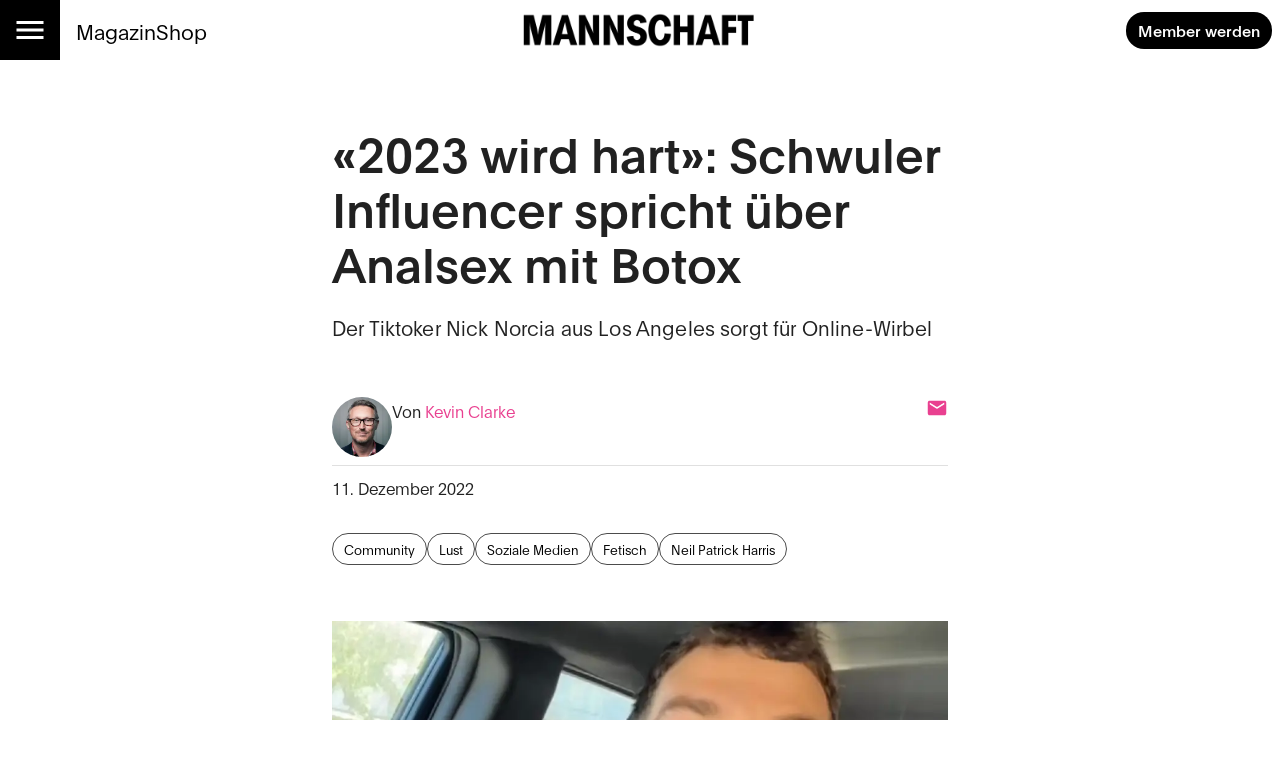

--- FILE ---
content_type: text/html; charset=utf-8
request_url: https://mannschaft.com/a/botox-analsex-video-tiktok-viral
body_size: 35027
content:
<!DOCTYPE html><html lang="de" data-sentry-element="Html" data-sentry-component="MuiDocument" data-sentry-source-file="_document.tsx"><head data-sentry-element="Head" data-sentry-source-file="_document.tsx"><meta charSet="utf-8" data-next-head=""/><meta name="viewport" content="width=device-width, initial-scale=1.0" data-sentry-element="meta" data-sentry-source-file="_app.tsx" data-next-head=""/><link rel="alternate" type="application/rss+xml" href="/api/rss-feed" data-next-head=""/><link rel="alternate" type="application/atom+xml" href="/api/atom-feed" data-next-head=""/><link rel="alternate" type="application/feed+json" href="/api/json-feed" data-next-head=""/><link rel="sitemap" type="application/xml" title="Sitemap" href="/api/sitemap" data-next-head=""/><link rel="apple-touch-icon" sizes="180x180" href="/apple-touch-icon.png" data-next-head=""/><link rel="icon" type="image/png" sizes="32x32" href="/favicon-32x32.png" data-next-head=""/><link rel="icon" type="image/png" sizes="16x16" href="/favicon-16x16.png" data-next-head=""/><link rel="manifest" href="/site.webmanifest" data-next-head=""/><link rel="mask-icon" href="/safari-pinned-tab.svg" color="#000000" data-next-head=""/><meta name="msapplication-TileColor" content="#ffffff" data-sentry-element="meta" data-sentry-source-file="_app.tsx" data-next-head=""/><meta name="theme-color" content="#ffffff" data-sentry-element="meta" data-sentry-source-file="_app.tsx" data-next-head=""/><title data-next-head="">«2023 wird hart»: Schwuler Influencer spricht über Analsex mit Botox — Mannschaft</title><meta property="og:type" content="article" data-sentry-element="meta" data-sentry-source-file="article-seo.tsx" data-next-head=""/><meta property="og:title" content="«2023 wird hart»: Schwuler Influencer spricht über Analsex mit Botox" data-next-head=""/><meta property="og:description" content="Los Angeles – Der Tiktoker @nick_norcia sorgt mit einem Video für Online-Wirbel. Darin spricht er über eine Botoxbehandlung in seinem Analbereich und entspannteren #Analsex. 
" data-next-head=""/><meta name="description" content="Los Angeles – Der Tiktoker @nick_norcia sorgt mit einem Video für Online-Wirbel. Darin spricht er über eine Botoxbehandlung in seinem Analbereich und entspannteren #Analsex. 
" data-next-head=""/><meta property="og:url" content="https://mannschaft.com/a/botox-analsex-video-tiktok-viral" data-sentry-element="meta" data-sentry-source-file="article-seo.tsx" data-next-head=""/><link rel="canonical" href="https://mannschaft.com/a/botox-analsex-video-tiktok-viral" data-next-head=""/><meta property="og:image" content="https://media-mannschaft.wepublish.media/d1e362ea-8574-460a-9e91-3b474c983d38?resize=%7B%22width%22:1200,%22withoutEnlargement%22:true,%22fit%22:%22cover%22%7D&amp;quality=64&amp;sig=0CDisMx0vl9zzbdD8S88mshBxsVeU_dE91KPhOioy_I" data-next-head=""/><meta property="og:image:width" content="1200" data-next-head=""/><meta property="og:image" content="https://media-mannschaft.wepublish.media/d1e362ea-8574-460a-9e91-3b474c983d38?resize=%7B%22width%22:800,%22withoutEnlargement%22:true,%22fit%22:%22cover%22%7D&amp;quality=64&amp;sig=D9OPm6-Ac1_lGrZnORw154TQys6DfjPGva2SYnmfBXE" data-next-head=""/><meta property="og:image:width" content="800" data-next-head=""/><meta property="og:image" content="https://media-mannschaft.wepublish.media/d1e362ea-8574-460a-9e91-3b474c983d38?resize=%7B%22width%22:500,%22withoutEnlargement%22:true,%22fit%22:%22cover%22%7D&amp;quality=64&amp;sig=xvHck0vqkCf2Aw1DZYW919pXO7WfgGmD4K9q5Sbv0VY" data-next-head=""/><meta property="og:image:width" content="500" data-next-head=""/><meta property="og:image" content="https://media-mannschaft.wepublish.media/d1e362ea-8574-460a-9e91-3b474c983d38?resize=%7B%22width%22:300,%22withoutEnlargement%22:true,%22fit%22:%22cover%22%7D&amp;quality=64&amp;sig=WkpW7WQSDCD00mN9ML4O-F2_0dtLxzyVwI2e9g8mcQ4" data-next-head=""/><meta property="og:image:width" content="300" data-next-head=""/><meta property="og:image" content="https://media-mannschaft.wepublish.media/d1e362ea-8574-460a-9e91-3b474c983d38?resize=%7B%22width%22:200,%22withoutEnlargement%22:true,%22fit%22:%22cover%22%7D&amp;quality=64&amp;sig=Zo1J2CvFoK5Ywjb8oOwD07LWjsSsQyhqOom0GKpxpL4" data-next-head=""/><meta property="og:image:width" content="200" data-next-head=""/><meta property="og:image" content="https://media-mannschaft.wepublish.media/d1e362ea-8574-460a-9e91-3b474c983d38?resize=%7B%22width%22:1000,%22withoutEnlargement%22:true,%22fit%22:%22cover%22%7D&amp;quality=64&amp;sig=gMF5a_zPlCxj1dLxGcNqTldQYJHx2zBIINmJutgLCuI" data-next-head=""/><meta property="og:image:width" content="1000" data-next-head=""/><meta name="twitter:card" content="summary_large_image" data-sentry-element="meta" data-sentry-source-file="article-seo.tsx" data-next-head=""/><meta name="robots" content="max-image-preview:large" data-sentry-element="meta" data-sentry-source-file="article-seo.tsx" data-next-head=""/><meta property="og:article:published_time" content="2022-12-11T12:58:05.000Z" data-next-head=""/><meta property="og:article:modified_time" content="2022-12-11T12:58:05.000Z" data-next-head=""/><meta property="og:updated_time" content="2022-12-11T12:58:05.000Z" data-next-head=""/><meta name="author" content="Kevin Clarke" data-next-head=""/><meta property="og:article:author:username" content="Kevin Clarke" data-next-head=""/><meta property="og:article:tag" content="Community" data-next-head=""/><meta property="og:article:tag" content="Lust" data-next-head=""/><meta property="og:article:tag" content="Soziale Medien" data-next-head=""/><meta property="og:article:tag" content="Fetisch" data-next-head=""/><meta property="og:article:tag" content="Neil Patrick Harris" data-next-head=""/><script type="application/ld+json" data-next-head="">{"@context":"http://schema.org","@type":"NewsArticle","articleBody":"Das Thema Botox für den Analbereich ist nicht wirklich neu – aber es hat gerade neuerlich Schlagzeilen gemacht dank eines Tiktok-Videos des schwulen US-Amerikaners Nick Norcia, das er auch auf Instagram teilte.In dem Video sieht man Norcia im Auto sitzen, wo der «Digital Creator» seinen Follower*innen «einige aufregende Neuigkeiten» zu seinem «Butthole Doctor» verkündet. Dieser «Arschlocharzt» habe Norcia behandelt, weil er Hämorrhoiden hatte, wie er sagt. Um diese loszuwerden, habe Norcia alles ausprobiert, nichts habe geholfen. Der einzige positive Nebeneffekt sei gewesen, dass sein Arzt «hot as fuck» gewesen sei und Norcia sich auf jeden Praxisbesuch gefreut hatte, bei dem dieser Arzt seine Finger in Norcias Anus steckte.\nAls das Hämorrhoiden-Problem nicht in den Griff zu bekommen war, verwies der attraktive Arzt Norcia weiter an eine Expertin für den Analbereich. Diese schaffte es, dass die Hämorrhoiden innerhalb kurzer Zeit weggingen, auch wenn Norcia ihre entsprechenden Finger-Untersuchungen als «nicht so angenehm» beschreibt. Aber: Nachdem die Hämorrhoiden weg waren, blieben Hautmarkierungen, also kleine lose Hautstücke.\nAls schwuler Mann sei Norcia mit diesen Überbleibseln im Analbereich nicht glücklich gewesen, erzählt er. Weswegen seine Ärztin einen weiteren Monat mit einer Extrabehandlung vorschlug: Botox.\n«Das Jahr 2023 wird für mich hart werden»\n«You heard me right. Botox on my booty hole», sagt Norcia, also: «Ihr habt richtig gehört – Botox für mein Loch da unten.» Scheinbar hat er diese Information von seiner Ärztin in Los Angeles gerade bekommen und teilt sie nun unmittelbar auf Tiktok aus dem Auto auf dem Parkplatz vor der Ärztinnenpraxis.\nNorcia ist wegen der Aussicht auf die Prozedur einigermassen erregt und meint: «Was sollen nur all die Tops da draussen machen, wenn ich mit einem gebotoxten Arschloch durch West Hollywood laufe?» Seine Antwort: «Das ist gefährlich. Und das Jahr 2023 wird für mich wirklich hart werden!» («Und zwar im wahrsten Sinn des Wortes.»)\nOb er diese Botox-Behandlung wirklich über sich ergehen lassen werde, lässt Norcia vorerst offen. Aber er endet sein Tiktok-Video mit dem Hinweis, dass jetzt wenigstens alle, die ihm zugehört hätten, wüssten, dass Botox für den Arsch «ein Ding» sei.\nWie das Nachrichtenportal Queerty berichtet, ist das Video am ersten Tag nach Hochladen über eine Million Mal geschaut worden, in der gleichen Zeit habe es bereits 2000 Kommentare gegeben. Inzwischen ist diese Zahl auf über 3000 Kommentare angewachsen.\nEin*e Tiktok-User*in meint, noch nie so lange einer Geschichte über Hämorrhoiden zugehört zu haben – er*sie musste dem Monolog immer weiter folgen, weil es so faszinierend gewesen sei. Jemand anderes scherzt, dass genau wegen solcher Themen Tiktok ausschliesslich «für Fremde» geeignet seie, nicht für Menschen, «die man aus dem echten Leben kennt». Jemand anderes verwies darauf, dass dieses kurze Video «chaotisch und gleichzeitig lehrreich» sei.\nDas Problem mit «Mr. Big»\nAls vor einiger Zeit die LGBTIQ-Netflix-Serie «Uncoupled» mit Neil Patrick Harris herauskam, wurde die Botox-Diskussion schon einmal angestossen. Wir erinnern uns: In einer prägnanten Szene landet der von NPH gespielte Single Michael Lawson im Bett mit einem Date. Dieses Date ist ein Arzt, bei dem sich herausstellt, dass er einen aussergewöhnlich grossen Schwanz hat. Lawson suche zwar – laut Überschrift in der Süddeutschen Zeitung – seinen «Mr. Big».\nAber dieser spezielle Mr. Big ist dann für ihn doch jemand, mit dem er sich Analverkehr als passiver Teilnehmer nicht vorstellen könne, wie er in der Serie sagt. Woraufhin der Arzt aus der Schublade neben seinem Bett eine Botox-Spritze herausholt und meint, damit könne er das Problem umgehend lösen. Lawson schaut die Spritze an, den Arzt, den Schwanz … und ergreift die Flucht.\nDaraufhin hatte die Frauenzeitschrift Cosmopolitan das Thema bereits im August 2022 aufgegriffen und die Szene analysiert, weil Analsex bekanntlich auch für Frauen heutzutage ein grosses Thema ist. Cosmopolitan holte sich entsprechenden Expert*innenrat zur Grundsatzfrage: «Sollte man sein Po-Loch botoxen für besseren Analsex?»\n«Die meisten Menschen glauben, Botox könne nur ins Gesicht gespritzt werden, um Falten zu beseitigen, oder in den Unterarm, um Schweiss zu blockieren», sagt Dr. Evan Goldstein zu Cosmopolitan. «Aber es gibt eben auch erfolgreiche Anwendungsmöglichkeiten für den Anus.» Diese Anwendungen seien «a complete game changer», meint Goldstein, man habe dadurch «bequemen und Freude bringenden Analsex». Goldstein behauptet auch, es sei inzwischen «eine ziemlich verbreitete Praxis», er selbst würde täglich seinen Patient*innen entsprechende Spritzen verabreichen.\nAllerdings warnt Cosmopolitan, dass man sich niemals von einem Sexpartner oder einer Sexpartnerin im Schlafzimmer eine entsprechende Spritze verpassen lassen sollte. Ausserdem stelle sich die entspannende Wirkung beim Schliessmuskel nicht unmittelbar ein (wie das in «Uncoupled» suggeriert wird). Laut Dr. Goldstein dauere es ungefähr eine Woche, bevor man die Wirkung spüre. Danach halte diese Wirkung für drei bis vier Monate an, anschliessend müsse man sich eine neue Spritze geben lassen. «Um einen maximalen Effekt zu erreichen, brauchen manche Patient*innen zwei bis drei Spritzen», so Goldstein.\nDie «Transition» von älteren schwulen Tops\nDanach hätten Patient*innen jedoch definitiv besseren Analsex – weil die Spritze vielen helfe, sich nicht nur körperlich zu entspannen, sondern auch mentalen Stress abzubauen. Und den zu überwinden, sei beim Analsex genauso entscheidend (MANNSCHAFT berichtete). Dr. Goldstein erwähnt, Botox werde auch von denjenigen verwendet, die mit besonders grossen Sextoys zugange seien oder auf Fisting stünden.\nDer gleiche Dr. Goldstein hatte bereits 2017 über das Thema im Sexpodcast vom New York-Magazin gesprochen und darauf verwiesen, dass viele seiner Patienten inzwischen ältere schwule Männer seien. Da diese zunehmend im Alter Erektionsstörungen hätten, würde etliche eine «Transition» von Tops zu Bottoms anstreben («weil sie dann nicht hart werden müssen»). Da einige jedoch Probleme damit hätten, penetriert zu werden, nachdem sie das zuvor nie ausprobiert hatten, würde ihnen seine Botox-Behandlung helfen, so Goldstein.\n«Man verspüre weniger Schmerzen – und hat zugleich da unten dann weniger Falten», sagt Goldstein lachend im Podcast.\nSelbstredend gibt es auch andere Methoden, sich auf passiven Analsex vorzubereiten, u.a. Dehnübungen mit Buttplugs, wie man das in der Pornobranche in Hinter-den-Kulissen-Clips sieht. Viele werden auch die Wirkung von Poppers kennen und welche Vor- und Nachteile Chemsex mit sich bringt, darüber wird zunehmen öffentlich debattiert. In der Doku «Chemsex – warum einige Schwule auf Drogen Sex haben» erzählt der Umwelt- und Sexaktivist Tadzio, dass er sich an einem Chemsex-Wochenende auch Crystal Meth auf den Schliessmuskel reibe – «um nach einer anstrengenden Arbeitswoche nur noch Loch zu sein», wie er in der Doku sagt, die auch seine Abstürze in Folge eines solchen Wochenendes zeigt (MANNSCHAFT berichtete).\nNachgefragt bei Hans Berlin\nMANNSCHAFT fragte bei deutschen Pornostar Hans Berlin nach, ob ihm schon mal ein Kollege oder eine Kollegin etwas von einer Botox-Behandlung für entspannteren Analsex erzählt habe. Seine Antwort: «Ich hab‘ da nie davon gehört.» Aber er hat ein ganzes Musical über die Pornobranche geschrieben, in dem auch etliche Analsexszenen vorkommen; es läuft momentan in New York am Off-Off-Broadway.\nDas New York-Magazin meint, dass «anale Verjüngung» in den USA bei vielen schwulen Männern momentan sehr gefragt sei und sie entsprechende Ärzt*innen aufsuchen würden. Zu den beliebten Behandlungsmethoden gehören demnach auch Botox – «zur Auflockerung».\nVielleicht lädt der schnauzbärtige superfitte Influencer Nick Norcia ja demnächst ein weiteres Tiktok-Video hoch, in dem er die Fortsetzung seiner Botox-für-Bottoms-Geschichte erzählt? Sie würde gut zu den anderen Videos auf seinem Kanal passen, die er bereits hochgeladen hat und für die er bislang mehr als zehn Millionen Likes bekam. Wobei sein Botox-Video mit Abstand sein erfolgreichstes ist.\nDas Expertenteam von «Dr. Gay» beantwortet die Frage, wie man ohne Schmerzen Spass am Analsex hat (MANNSCHAFT berichtete).","keywords":"Community,Lust,Soziale Medien,Fetisch,Neil Patrick Harris","image":{"height":677,"width":1000,"representativeOfPage":true,"contentUrl":"https://media-mannschaft.wepublish.media/d1e362ea-8574-460a-9e91-3b474c983d38?quality=52&sig=WytictuVB-6AYQ_OTDdzun80WZu1Jkr2_rbkwEz4-MY","thumbnailUrl":"https://media-mannschaft.wepublish.media/d1e362ea-8574-460a-9e91-3b474c983d38?resize=%7B%22width%22:800,%22withoutEnlargement%22:true,%22fit%22:%22cover%22%7D&quality=64&sig=D9OPm6-Ac1_lGrZnORw154TQys6DfjPGva2SYnmfBXE","url":"https://media-mannschaft.wepublish.media/d1e362ea-8574-460a-9e91-3b474c983d38?quality=52&sig=WytictuVB-6AYQ_OTDdzun80WZu1Jkr2_rbkwEz4-MY","encodingFormat":"image/jpeg"},"description":"Los Angeles – Der Tiktoker @nick_norcia sorgt mit einem Video für Online-Wirbel. Darin spricht er über eine Botoxbehandlung in seinem Analbereich und entspannteren #Analsex. \n","author":{"@context":"https://schema.org","@type":"Person","image":"https://media-mannschaft.wepublish.media/74d5af3a-652f-49c5-ae76-62f2b7a1ad7f?resize=%7B%22width%22:500,%22withoutEnlargement%22:true,%22fit%22:%22cover%22%7D&quality=64&sig=EmLjuPvBFrc5_5HREnOEItLqZAA2FxoLQVRZEcWO-Zw","jobTitle":"","name":"Kevin Clarke","url":"https://mannschaft.com/author/kevin"},"datePublished":"2022-12-11T12:58:05.000Z","name":"«2023 wird hart»: Schwuler Influencer spricht über Analsex mit Botox","headline":"«2023 wird hart»: Schwuler Influencer spricht über Analsex mit Botox","identifier":"botox-analsex-video-tiktok-viral","url":"https://mannschaft.com/a/botox-analsex-video-tiktok-viral"}</script><script data-next-head="">
          window.cmp_waitforimport = true;
          window.cmp_pur_enable = false; // disable for now
          window.cmp_pur_mode = 0;
      </script><meta name="emotion-insertion-point" content=""/><style data-emotion="mui-global 11l4rcg">html{scroll-padding-top:56px;font-family:Merriweather,Roboto,sans-serif;-webkit-hyphens:auto;-moz-hyphens:auto;-ms-hyphens:auto;hyphens:auto;word-break:break-word;}@media (min-width:1333px){html{scroll-padding-top:100px;}}*{text-wrap:pretty;}h1,h2,h3,h4,h5,h6{text-wrap:balance;}img,iframe{vertical-align:bottom;}</style><style data-emotion="mui-global udi0xa">html{-webkit-font-smoothing:antialiased;-moz-osx-font-smoothing:grayscale;box-sizing:border-box;-webkit-text-size-adjust:100%;}*,*::before,*::after{box-sizing:inherit;}strong,b{font-weight:700;}body{margin:0;color:rgba(0, 0, 0, 0.87);line-height:1.7;font-family:'plainFont','plainFont Fallback',sans-serif;font-weight:400;font-size:1rem;background-color:#fff;}body.MuiTypography-gutterBottom{margin-bottom:24px;}body:is(li).MuiTypography-gutterBottom{margin-bottom:8px;}@media print{body{background-color:#fff;}}body::backdrop{background-color:#fff;}</style><style data-emotion="mui-global 1p6tnd5">html{hyphenate-limit-chars:auto 10 10;-webkit-hyphenate-limit-before:10;-webkit-hyphenate-limit-after:10;}</style><style data-emotion="mui-global vnti65">:root{--navbar-height:52px;}@media (min-width:900px){:root{--navbar-height:60px;}}@media (min-width:1333px){:root{--navbar-height:100px;}}</style><style data-emotion="mui-global 1ts4u0x">#R6l6kql4m{display:grid;justify-items:center;}#R6l6kql4m >*{display:inline-block;}{display:none;}</style><style data-emotion="mui-global 2ulgp0">#R1kelakql4m{display:grid;justify-items:center;}#R1kelakql4m >*{display:inline-block;}{display:none;}</style><style data-emotion="mui-global 1nft9hs">#R1kmlakql4m{display:grid;justify-items:center;}#R1kmlakql4m >*{display:inline-block;}{display:none;}</style><style data-emotion="mui-global i1rdyy">#R6lekql4m{display:grid;justify-items:center;}#R6lekql4m >*{display:inline-block;}{display:none;}</style><style data-emotion="mui 10m7knv 1l7irln 1s9ohlm 1hnpkyt 4xh6sg 72harx 1l1167e 1nres5l v4xq9y tyw08y mc18yy 1v9tkjp 13itfzf 1hsrwzv 15n8rds w4bwwd 1aiem9d 1d7a65v 1ptdq6b t3xt3p 15o4voy q62pki pe5w2t fuwfbc m416va tcj6aj o9djvn fp36ch 1d4demf l75mtb 1ukq1sv 1neyl5s nwg80 ycyja7 1fvh3jq tawbdr 1l60f32 18o5h82 1wl4fge 11z0aps sc2b2a 1kzla0s 10rvbm3 1b6cgoh ncruhi 1e5f2zs 1crn07d hduzne 1hpo4eu 11lqbxm 1avv0p5 vhym2 ffvrv4 znsd37 ufhr98 10bcpcj ojqyia 23apgw 1u3v1v 2f30ki 1m1d8sh qrwhcu 2syoq7 pelz90 1wb2kzo 14d7yp7 1r86fmi 1svjwkb 1jpo8h6 20ijbt 1c89i2s qod8as 3qy7j4 8ptxcd 10vk0yn 1597wq8 1mk12kr 101amud 43wjz6 af9ph8">.mui-10m7knv{display:grid;-webkit-align-items:flex-start;-webkit-box-align:flex-start;-ms-flex-align:flex-start;align-items:flex-start;grid-template-rows:min-content 1fr min-content;gap:24px;min-height:100vh;}.mui-1l7irln{position:-webkit-sticky;position:sticky;top:0;left:0;right:0;z-index:10;background-color:#fff;grid-column:-1/1;z-index:11;}.mui-1s9ohlm{background-color:#fff;color:rgba(0, 0, 0, 0.87);-webkit-transition:box-shadow 300ms cubic-bezier(0.4, 0, 0.2, 1) 0ms;transition:box-shadow 300ms cubic-bezier(0.4, 0, 0.2, 1) 0ms;box-shadow:none;display:-webkit-box;display:-webkit-flex;display:-ms-flexbox;display:flex;-webkit-flex-direction:column;-ms-flex-direction:column;flex-direction:column;width:100%;box-sizing:border-box;-webkit-flex-shrink:0;-ms-flex-negative:0;flex-shrink:0;position:static;background-color:transparent;color:inherit;}.mui-1hnpkyt{position:relative;display:-webkit-box;display:-webkit-flex;display:-ms-flexbox;display:flex;-webkit-align-items:center;-webkit-box-align:center;-ms-flex-align:center;align-items:center;padding-left:16px;padding-right:16px;min-height:56px;display:grid;grid-template-columns:max-content max-content 1fr;-webkit-align-items:center;-webkit-box-align:center;-ms-flex-align:center;align-items:center;grid-auto-flow:column;justify-items:center;min-height:unset;padding:0;}@media (min-width:600px){.mui-1hnpkyt{padding-left:24px;padding-right:24px;}}@media (min-width:0px){@media (orientation: landscape){.mui-1hnpkyt{min-height:48px;}}}@media (min-width:600px){.mui-1hnpkyt{min-height:64px;}}@media (min-width:600px){.mui-1hnpkyt{grid-template-columns:1fr max-content 1fr;min-height:unset;padding:0;}}@media (min-width:900px){.mui-1hnpkyt{min-height:unset;padding:0;}}.mui-4xh6sg{display:grid;grid-template-columns:max-content 1fr;-webkit-align-items:center;-webkit-box-align:center;-ms-flex-align:center;align-items:center;justify-self:start;gap:16px;}.mui-72harx{background-color:#000;display:-webkit-box;display:-webkit-flex;display:-ms-flexbox;display:flex;-webkit-box-pack:center;-ms-flex-pack:center;-webkit-justify-content:center;justify-content:center;-webkit-align-items:center;-webkit-box-align:center;-ms-flex-align:center;align-items:center;height:var(--navbar-height);aspect-ratio:1;color:#fff;}@media (min-width:900px){.mui-72harx svg{font-size:36px;}}@media (min-width:1333px){.mui-72harx svg{font-size:52px;}}.mui-1l1167e{display:-webkit-inline-box;display:-webkit-inline-flex;display:-ms-inline-flexbox;display:inline-flex;-webkit-align-items:center;-webkit-box-align:center;-ms-flex-align:center;align-items:center;-webkit-box-pack:center;-ms-flex-pack:center;-webkit-justify-content:center;justify-content:center;position:relative;box-sizing:border-box;-webkit-tap-highlight-color:transparent;background-color:transparent;outline:0;border:0;margin:0;border-radius:0;padding:0;cursor:pointer;-webkit-user-select:none;-moz-user-select:none;-ms-user-select:none;user-select:none;vertical-align:middle;-moz-appearance:none;-webkit-appearance:none;-webkit-text-decoration:none;text-decoration:none;color:inherit;text-align:center;-webkit-flex:0 0 auto;-ms-flex:0 0 auto;flex:0 0 auto;font-size:1.5rem;padding:8px;border-radius:50%;overflow:visible;color:rgba(0, 0, 0, 0.54);-webkit-transition:background-color 150ms cubic-bezier(0.4, 0, 0.2, 1) 0ms;transition:background-color 150ms cubic-bezier(0.4, 0, 0.2, 1) 0ms;color:inherit;padding:12px;font-size:1.75rem;}.mui-1l1167e::-moz-focus-inner{border-style:none;}.mui-1l1167e.Mui-disabled{pointer-events:none;cursor:default;}@media print{.mui-1l1167e{-webkit-print-color-adjust:exact;color-adjust:exact;}}.mui-1l1167e:hover{background-color:rgba(0, 0, 0, 0.04);}@media (hover: none){.mui-1l1167e:hover{background-color:transparent;}}.mui-1l1167e.Mui-disabled{background-color:transparent;color:rgba(0, 0, 0, 0.26);}.mui-1nres5l{display:none;gap:16px;-webkit-align-items:center;-webkit-box-align:center;-ms-flex-align:center;align-items:center;-webkit-box-pack:start;-ms-flex-pack:start;-webkit-justify-content:flex-start;justify-content:flex-start;width:100%;}@media (min-width:740px){.mui-1nres5l{display:-webkit-box;display:-webkit-flex;display:-ms-flexbox;display:flex;white-space:nowrap;-webkit-box-flex-wrap:nowrap;-webkit-flex-wrap:nowrap;-ms-flex-wrap:nowrap;flex-wrap:nowrap;}}.mui-v4xq9y{margin:0;font:inherit;color:#000;-webkit-text-decoration:underline;text-decoration:underline;text-decoration-color:rgba(0, 0, 0, 0.4);color:#E94090;-webkit-text-decoration:none;text-decoration:none;font-size:1rem;-webkit-text-decoration:none;text-decoration:none;color:#000;}.mui-v4xq9y:hover{text-decoration-color:inherit;}@media (min-width:900px){.mui-v4xq9y{font-size:1.3rem;}}.mui-tyw08y{margin:0;font:inherit;color:#000;-webkit-text-decoration:underline;text-decoration:underline;text-decoration-color:rgba(0, 0, 0, 0.4);color:#E94090;-webkit-text-decoration:none;text-decoration:none;color:unset;display:grid;-webkit-align-items:center;-webkit-box-align:center;-ms-flex-align:center;align-items:center;justify-items:center;justify-self:center;}.mui-tyw08y:hover{text-decoration-color:inherit;}.mui-mc18yy{fill:currentColor;width:auto;}.mui-1v9tkjp{max-width:100%;height:auto;aspect-ratio:auto 7.009615384615385;object-position:50% 50%;max-height:80lvh;object-fit:contain;max-height:40px;max-width:120px;}@media (min-width:900px){.mui-1v9tkjp{max-height:48px;max-width:240px;}}@media (min-width:1333px){.mui-1v9tkjp{max-height:72px;max-width:304px;}}.mui-13itfzf{display:-webkit-box;display:-webkit-flex;display:-ms-flexbox;display:flex;-webkit-box-flex-flow:row wrap;-webkit-flex-flow:row wrap;-ms-flex-flow:row wrap;flex-flow:row wrap;-webkit-align-items:center;-webkit-box-align:center;-ms-flex-align:center;align-items:center;justify-self:end;gap:8px;padding-right:8px;justify-self:end;}@media (min-width:900px){.mui-13itfzf{gap:16px;}}.mui-1hsrwzv{margin:0;font:inherit;color:#000;-webkit-text-decoration:underline;text-decoration:underline;text-decoration-color:rgba(0, 0, 0, 0.4);color:#E94090;-webkit-text-decoration:none;text-decoration:none;display:-webkit-inline-box;display:-webkit-inline-flex;display:-ms-inline-flexbox;display:inline-flex;-webkit-align-items:center;-webkit-box-align:center;-ms-flex-align:center;align-items:center;-webkit-box-pack:center;-ms-flex-pack:center;-webkit-justify-content:center;justify-content:center;position:relative;box-sizing:border-box;-webkit-tap-highlight-color:transparent;background-color:transparent;outline:0;border:0;margin:0;border-radius:0;padding:0;cursor:pointer;-webkit-user-select:none;-moz-user-select:none;-ms-user-select:none;user-select:none;vertical-align:middle;-moz-appearance:none;-webkit-appearance:none;-webkit-text-decoration:none;text-decoration:none;color:inherit;font-family:'plainFont','plainFont Fallback',sans-serif;font-weight:500;font-size:0.875rem;line-height:1.4;text-transform:uppercase;min-width:64px;padding:6px 16px;border-radius:4px;-webkit-transition:background-color 250ms cubic-bezier(0.4, 0, 0.2, 1) 0ms,box-shadow 250ms cubic-bezier(0.4, 0, 0.2, 1) 0ms,border-color 250ms cubic-bezier(0.4, 0, 0.2, 1) 0ms,color 250ms cubic-bezier(0.4, 0, 0.2, 1) 0ms;transition:background-color 250ms cubic-bezier(0.4, 0, 0.2, 1) 0ms,box-shadow 250ms cubic-bezier(0.4, 0, 0.2, 1) 0ms,border-color 250ms cubic-bezier(0.4, 0, 0.2, 1) 0ms,color 250ms cubic-bezier(0.4, 0, 0.2, 1) 0ms;color:#FFFFFF;background-color:#000;box-shadow:0px 3px 1px -2px rgba(0,0,0,0.2),0px 2px 2px 0px rgba(0,0,0,0.14),0px 1px 5px 0px rgba(0,0,0,0.12);border-radius:30px;text-transform:initial;box-shadow:none;font-weight:700;}.mui-1hsrwzv:hover{text-decoration-color:inherit;}.mui-1hsrwzv::-moz-focus-inner{border-style:none;}.mui-1hsrwzv.Mui-disabled{pointer-events:none;cursor:default;}@media print{.mui-1hsrwzv{-webkit-print-color-adjust:exact;color-adjust:exact;}}.mui-1hsrwzv:hover{-webkit-text-decoration:none;text-decoration:none;background-color:rgb(0, 0, 0);box-shadow:0px 2px 4px -1px rgba(0,0,0,0.2),0px 4px 5px 0px rgba(0,0,0,0.14),0px 1px 10px 0px rgba(0,0,0,0.12);}@media (hover: none){.mui-1hsrwzv:hover{background-color:#000;}}.mui-1hsrwzv:active{box-shadow:0px 5px 5px -3px rgba(0,0,0,0.2),0px 8px 10px 1px rgba(0,0,0,0.14),0px 3px 14px 2px rgba(0,0,0,0.12);}.mui-1hsrwzv.Mui-focusVisible{box-shadow:0px 3px 5px -1px rgba(0,0,0,0.2),0px 6px 10px 0px rgba(0,0,0,0.14),0px 1px 18px 0px rgba(0,0,0,0.12);}.mui-1hsrwzv.Mui-disabled{color:rgba(0, 0, 0, 0.26);box-shadow:none;background-color:rgba(0, 0, 0, 0.12);}.mui-1hsrwzv:hover{box-shadow:none;}@media (min-width:600px){.mui-1hsrwzv{font-size:calc(0.875rem * 1.1);padding:8px 12px;}}.mui-15n8rds{width:100%;margin-left:auto;box-sizing:border-box;margin-right:auto;display:block;padding-left:16px;padding-right:16px;display:grid;gap:40px;}@media (min-width:600px){.mui-15n8rds{padding-left:24px;padding-right:24px;}}@media (min-width:1333px){.mui-15n8rds{max-width:1333px;}}@media (min-width:900px){.mui-15n8rds{gap:80px;}}.mui-w4bwwd{display:grid;gap:40px;}.mui-1aiem9d{display:grid;row-gap:56px;}@media (min-width:900px){.mui-1aiem9d{grid-template-columns:repeat(12, 1fr);}.mui-1aiem9d>*{grid-column:4/10;}.mui-1aiem9d>:is(
            .e1q5erhj0,
              .e1wjtfrt0,
              .evlzibs0,
              .eeuhu5i0
          ){grid-column:2/12;}.mui-1aiem9d>:is(
            .e6wauhn0,
              .e1gjy60p0,
              .e1xffsv50,
              .e1alagje0,
              .eu38jhd0,
              .e1eb4tn10
          ){grid-column:-1/1;}}@media (min-width:900px){.mui-1aiem9d>:is(.e1g8x5ee0,.eooqyla0){grid-column:2/12;}}.mui-1d7a65v{display:grid;-webkit-column-gap:16px;column-gap:16px;row-gap:40px;grid-template-columns:1fr;-webkit-align-items:start;-webkit-box-align:start;-ms-flex-align:start;align-items:start;max-width:100%;overflow:hidden;justify-items:center;}.mui-1ptdq6b{display:grid;row-gap:56px;}@media (min-width:900px){.mui-1ptdq6b{grid-template-columns:repeat(12, 1fr);}.mui-1ptdq6b>*{grid-column:4/10;}.mui-1ptdq6b>:is(
            .e1q5erhj0,
              .e1wjtfrt0,
              .evlzibs0,
              .eeuhu5i0
          ){grid-column:2/12;}.mui-1ptdq6b>:is(
            .e6wauhn0,
              .e1gjy60p0,
              .e1xffsv50,
              .e1alagje0,
              .eu38jhd0,
              .e1eb4tn10
          ){grid-column:-1/1;}}@media (min-width:900px){.mui-1ptdq6b>:is(.e1g8x5ee0,.eooqyla0){grid-column:2/12;}}.mui-t3xt3p{display:grid;gap:24px;grid-auto-rows:min-content;}.mui-15o4voy{margin:0;font-family:'plainFont','plainFont Fallback',sans-serif;font-weight:600;font-size:3rem;line-height:1.15;letter-spacing:0em;}.mui-q62pki{margin:0;font-family:'plainFont','plainFont Fallback',sans-serif;font-weight:300;font-size:1.25rem;line-height:1.4;letter-spacing:0.0075em;}.mui-pe5w2t{margin:0;display:grid;justify-items:center;}.mui-fuwfbc{display:grid;gap:8px;grid-template-columns:auto;}.mui-m416va{max-width:100%;height:auto;aspect-ratio:auto 1.4771048744460857;object-position:50% 50%;max-height:80lvh;object-fit:contain;justify-self:center;}.mui-tcj6aj{max-width:100%;margin:0;font-family:'plainFont','plainFont Fallback',sans-serif;font-weight:400;font-size:1rem;line-height:1.7;letter-spacing:0.00938em;}.mui-o9djvn{position:relative;white-space:pre-wrap;overflow-wrap:break-word;}.mui-o9djvn+.mui-o9djvn{margin-top:-32px;}.mui-fp36ch{margin:0;font-family:'plainFont','plainFont Fallback',sans-serif;font-weight:600;font-size:1.5rem;line-height:1.4;margin-bottom:0.35em;}.mui-fp36ch.mui-fp36ch:first-child{padding-top:0;}.mui-fp36ch.mui-fp36ch:last-child{margin-bottom:0;}.mui-1d4demf{margin:0;line-height:1.7;font-family:'plainFont','plainFont Fallback',sans-serif;font-weight:400;font-size:1rem;margin-bottom:0.35em;}.mui-1d4demf.MuiTypography-gutterBottom{margin-bottom:24px;}.mui-1d4demf:is(li).MuiTypography-gutterBottom{margin-bottom:8px;}.mui-1d4demf.mui-1d4demf:first-child{padding-top:0;}.mui-1d4demf.mui-1d4demf:last-child{margin-bottom:0;}.mui-l75mtb{display:grid;-webkit-box-pack:center;-ms-flex-pack:center;-webkit-justify-content:center;justify-content:center;}.mui-1ukq1sv{margin:0;font:inherit;color:#000;-webkit-text-decoration:underline;text-decoration:underline;text-decoration-color:rgba(0, 0, 0, 0.4);color:#E94090;-webkit-text-decoration:none;text-decoration:none;}.mui-1ukq1sv:hover{text-decoration-color:inherit;}.mui-1neyl5s{font-style:italic;display:grid;-webkit-align-items:center;-webkit-box-align:center;-ms-flex-align:center;align-items:center;-webkit-box-pack:center;-ms-flex-pack:center;-webkit-justify-content:center;justify-content:center;gap:16px;padding:32px 0px;border-top:2px solid #000;border-bottom:2px solid #000;margin:0;margin-left:calc(100% / 6);}@media (min-width:900px){.mui-1neyl5s{padding:40px 24px;}}.mui-nwg80{display:grid;-webkit-align-items:center;-webkit-box-align:center;-ms-flex-align:center;align-items:center;justify-items:center;text-align:center;gap:24px;}.mui-ycyja7{margin:0;font-family:'plainFont','plainFont Fallback',sans-serif;font-weight:600;font-size:1.625rem;line-height:1.15;letter-spacing:0.00735em;}.mui-1fvh3jq{max-width:100%;height:auto;aspect-ratio:auto 0.7533333333333333;object-position:50% 50%;max-height:80lvh;object-fit:contain;justify-self:center;}.mui-tawbdr{max-width:100%;height:auto;aspect-ratio:auto 1.675977653631285;object-position:50% 50%;max-height:80lvh;object-fit:contain;justify-self:center;}.mui-1l60f32{display:grid;gap:32px;grid-row-start:2;}.mui-18o5h82{display:grid;gap:24px;margin:0;line-height:1.7;font-family:'plainFont','plainFont Fallback',sans-serif;}.mui-1wl4fge{display:-webkit-box;display:-webkit-flex;display:-ms-flexbox;display:flex;-webkit-box-flex-flow:row wrap;-webkit-flex-flow:row wrap;-ms-flex-flow:row wrap;flex-flow:row wrap;-webkit-align-items:end;-webkit-box-align:end;-ms-flex-align:end;align-items:end;gap:8px;padding-bottom:8px;border-bottom:1px solid rgba(0, 0, 0, 0.12);}.mui-11z0aps{display:grid;width:60px;}.mui-sc2b2a{max-width:100%;height:auto;aspect-ratio:auto 1;object-position:center center;max-height:80lvh;object-fit:contain;border-radius:50%;}.mui-1kzla0s{-webkit-flex:1;-ms-flex:1;flex:1;display:-webkit-box;display:-webkit-flex;display:-ms-flexbox;display:flex;-webkit-box-flex-flow:row wrap;-webkit-flex-flow:row wrap;-ms-flex-flow:row wrap;flex-flow:row wrap;-webkit-align-items:end;-webkit-box-align:end;-ms-flex-align:end;align-items:end;-webkit-box-pack:justify;-webkit-justify-content:space-between;justify-content:space-between;}.mui-10rvbm3{font-weight:500;}.mui-1b6cgoh{display:grid;grid-auto-columns:max-content;grid-auto-flow:column;-webkit-align-items:center;-webkit-box-align:center;-ms-flex-align:center;align-items:center;gap:16px;}.mui-ncruhi{margin:0;font:inherit;color:#000;-webkit-text-decoration:underline;text-decoration:underline;text-decoration-color:rgba(0, 0, 0, 0.4);color:#E94090;-webkit-text-decoration:none;text-decoration:none;display:grid;}.mui-ncruhi:hover{text-decoration-color:inherit;}.mui-1e5f2zs{margin-top:-16px;display:grid;grid-auto-flow:column;-webkit-box-pack:justify;-webkit-justify-content:space-between;justify-content:space-between;-webkit-align-items:start;-webkit-box-align:start;-ms-flex-align:start;align-items:start;}.mui-1crn07d{margin-top:-16px;margin:0;}.mui-hduzne{display:-webkit-box;display:-webkit-flex;display:-ms-flexbox;display:flex;-webkit-box-flex-flow:row wrap;-webkit-flex-flow:row wrap;-ms-flex-flow:row wrap;flex-flow:row wrap;gap:8px;}.mui-1hpo4eu{margin:0;font:inherit;color:#000;-webkit-text-decoration:underline;text-decoration:underline;text-decoration-color:rgba(0, 0, 0, 0.4);color:#E94090;-webkit-text-decoration:none;text-decoration:none;display:-webkit-inline-box;display:-webkit-inline-flex;display:-ms-inline-flexbox;display:inline-flex;-webkit-align-items:center;-webkit-box-align:center;-ms-flex-align:center;align-items:center;-webkit-box-pack:center;-ms-flex-pack:center;-webkit-justify-content:center;justify-content:center;position:relative;box-sizing:border-box;-webkit-tap-highlight-color:transparent;background-color:transparent;outline:0;border:0;margin:0;border-radius:0;padding:0;cursor:pointer;-webkit-user-select:none;-moz-user-select:none;-ms-user-select:none;user-select:none;vertical-align:middle;-moz-appearance:none;-webkit-appearance:none;-webkit-text-decoration:none;text-decoration:none;color:inherit;max-width:100%;font-family:'plainFont','plainFont Fallback',sans-serif;font-size:0.8125rem;display:-webkit-inline-box;display:-webkit-inline-flex;display:-ms-inline-flexbox;display:inline-flex;-webkit-align-items:center;-webkit-box-align:center;-ms-flex-align:center;align-items:center;-webkit-box-pack:center;-ms-flex-pack:center;-webkit-justify-content:center;justify-content:center;height:32px;color:#FFFFFF;background-color:#000;border-radius:16px;white-space:nowrap;-webkit-transition:background-color 300ms cubic-bezier(0.4, 0, 0.2, 1) 0ms,box-shadow 300ms cubic-bezier(0.4, 0, 0.2, 1) 0ms;transition:background-color 300ms cubic-bezier(0.4, 0, 0.2, 1) 0ms,box-shadow 300ms cubic-bezier(0.4, 0, 0.2, 1) 0ms;cursor:unset;outline:0;-webkit-text-decoration:none;text-decoration:none;border:0;padding:0;vertical-align:middle;box-sizing:border-box;-webkit-user-select:none;-moz-user-select:none;-ms-user-select:none;user-select:none;-webkit-tap-highlight-color:transparent;cursor:pointer;background-color:transparent;border:1px solid rgba(0, 0, 0, 0.7);color:#000;}.mui-1hpo4eu:hover{text-decoration-color:inherit;}.mui-1hpo4eu::-moz-focus-inner{border-style:none;}.mui-1hpo4eu.Mui-disabled{pointer-events:none;cursor:default;}@media print{.mui-1hpo4eu{-webkit-print-color-adjust:exact;color-adjust:exact;}}.mui-1hpo4eu.Mui-disabled{opacity:0.38;pointer-events:none;}.mui-1hpo4eu .MuiChip-avatar{margin-left:5px;margin-right:-6px;width:24px;height:24px;color:#616161;font-size:0.75rem;}.mui-1hpo4eu .MuiChip-avatarColorPrimary{color:#FFFFFF;background-color:rgb(0, 0, 0);}.mui-1hpo4eu .MuiChip-avatarColorSecondary{color:#fff;background-color:rgb(163, 44, 100);}.mui-1hpo4eu .MuiChip-avatarSmall{margin-left:4px;margin-right:-4px;width:18px;height:18px;font-size:0.625rem;}.mui-1hpo4eu .MuiChip-icon{margin-left:5px;margin-right:-6px;color:inherit;}.mui-1hpo4eu .MuiChip-deleteIcon{-webkit-tap-highlight-color:transparent;color:rgba(255, 255, 255, 0.7);font-size:22px;cursor:pointer;margin:0 5px 0 -6px;}.mui-1hpo4eu .MuiChip-deleteIcon:hover{color:rgba(0, 0, 0, 0.4);}.mui-1hpo4eu .MuiChip-deleteIcon:hover,.mui-1hpo4eu .MuiChip-deleteIcon:active{color:#FFFFFF;}.mui-1hpo4eu:hover{background-color:rgba(0, 0, 0, 0.12);}.mui-1hpo4eu.Mui-focusVisible{background-color:rgba(0, 0, 0, 0.2);}.mui-1hpo4eu:active{box-shadow:0px 2px 1px -1px rgba(0,0,0,0.2),0px 1px 1px 0px rgba(0,0,0,0.14),0px 1px 3px 0px rgba(0,0,0,0.12);}.mui-1hpo4eu:hover,.mui-1hpo4eu.Mui-focusVisible{background-color:rgb(0, 0, 0);}.mui-1hpo4eu.MuiChip-clickable:hover{background-color:rgba(0, 0, 0, 0.04);}.mui-1hpo4eu.Mui-focusVisible{background-color:rgba(0, 0, 0, 0.12);}.mui-1hpo4eu .MuiChip-avatar{margin-left:4px;}.mui-1hpo4eu .MuiChip-avatarSmall{margin-left:2px;}.mui-1hpo4eu .MuiChip-icon{margin-left:4px;}.mui-1hpo4eu .MuiChip-iconSmall{margin-left:2px;}.mui-1hpo4eu .MuiChip-deleteIcon{color:rgba(0, 0, 0, 0.7);}.mui-1hpo4eu .MuiChip-deleteIcon:hover,.mui-1hpo4eu .MuiChip-deleteIcon:active{color:#000;}.mui-1hpo4eu .MuiChip-deleteIconSmall{margin-right:3px;}.mui-11lqbxm{overflow:hidden;text-overflow:ellipsis;padding-left:11px;padding-right:11px;white-space:nowrap;}.mui-1avv0p5{margin:0;font-family:'plainFont','plainFont Fallback',sans-serif;font-weight:600;line-height:1.15;font-size:3rem;}.mui-vhym2{display:grid;-webkit-column-gap:16px;column-gap:16px;row-gap:40px;grid-template-columns:1fr;-webkit-align-items:start;-webkit-box-align:start;-ms-flex-align:start;align-items:start;max-width:100%;overflow:hidden;justify-items:center;}@media (min-width:600px){.mui-vhym2{grid-template-columns:1fr 1fr;}}@media (min-width:900px){.mui-vhym2{grid-template-columns:repeat(12, 1fr);}}.mui-ffvrv4{display:grid;}@media (min-width:900px){.mui-ffvrv4{grid-column-start:1;grid-column-end:5;grid-row-start:1;grid-row-end:2;}}.mui-znsd37{margin:0;font:inherit;color:inherit;-webkit-text-decoration:none;text-decoration:none;color:#E94090;-webkit-text-decoration:none;text-decoration:none;color:inherit;display:grid;-webkit-align-items:stretch;-webkit-box-align:stretch;-ms-flex-align:stretch;align-items:stretch;}.mui-ufhr98{display:grid;-webkit-column-gap:16px;column-gap:16px;grid-auto-rows:max-content;-webkit-align-items:start;-webkit-box-align:start;-ms-flex-align:start;align-items:start;grid-template-areas:'image' 'pretitle' 'title' 'lead' 'authors';grid-template-areas:'image' 'pretitle' 'title' 'lead' 'tags';}.mui-ufhr98 .e1wbwrih14{display:-webkit-box;display:-webkit-flex;display:-ms-flexbox;display:flex;}.mui-ufhr98 .e1wbwrih12{display:none;}.mui-ufhr98 .MuiChip-root{color:inherit;border-color:inherit;}.mui-10bcpcj{grid-column:1/13;width:100%;height:100%;overflow:hidden;grid-area:image;position:relative;}.mui-10bcpcj:empty{min-height:32px;}.mui-ojqyia{position:relative;height:100%;width:100%;}.mui-23apgw{max-width:100%;height:auto;aspect-ratio:auto 1.5;object-position:50% 50%;max-height:80lvh;object-fit:contain;max-height:400px;width:100%;object-fit:cover;grid-column:1/13;-webkit-transition:-webkit-transform 0.3s ease-in-out;transition:transform 0.3s ease-in-out;aspect-ratio:1.8;}.mui-23apgw:where(.e1wbwrih0:hover .mui-23apgw){-webkit-transform:scale(1.1);-moz-transform:scale(1.1);-ms-transform:scale(1.1);transform:scale(1.1);}@media (min-width:900px){.mui-23apgw{aspect-ratio:1;}}.mui-1u3v1v{-webkit-transition:background-color 0.3s ease-in-out;transition:background-color 0.3s ease-in-out;background-color:#00AEC2;height:3px;width:100%;margin-bottom:12px;grid-area:pretitle;}.mui-1u3v1v:where(.e1wbwrih0:hover .mui-1u3v1v){background-color:#000;}.mui-2f30ki{transition-property:color,background-color;transition-duration:0.3s;transition-timing-function:ease-in-out;padding:4px 16px;background-color:#00AEC2;color:rgba(0, 0, 0, 0.87);width:-webkit-fit-content;width:-moz-fit-content;width:fit-content;-webkit-transform:translateY(-100%);-moz-transform:translateY(-100%);-ms-transform:translateY(-100%);transform:translateY(-100%);margin:0;font-size:0.875rem;font-weight:300;font-family:'plainFont','plainFont Fallback',sans-serif;}.mui-2f30ki:where(.e1wbwrih0:hover .mui-2f30ki){background-color:#000;color:#FFFFFF;}@media (min-width:900px){.mui-2f30ki{font-size:18px;}}.mui-1m1d8sh{grid-area:title;margin:0;font-family:'plainFont','plainFont Fallback',sans-serif;font-weight:600;line-height:1.15;font-size:1.625rem;margin-bottom:0.35em;}@media (min-width:900px){.mui-1m1d8sh{font-size:2rem;}}.mui-qrwhcu{font-weight:300;grid-area:lead;margin:0;line-height:1.7;margin-bottom:24px;font-size:1rem;font-family:'plainFont','plainFont Fallback',sans-serif;}.mui-2syoq7{grid-area:authors;margin:0;font-size:0.75rem;font-family:'plainFont','plainFont Fallback',sans-serif;}.mui-pelz90{font-weight:400;}.mui-1wb2kzo{display:none;-webkit-box-flex-flow:row wrap;-webkit-flex-flow:row wrap;-ms-flex-flow:row wrap;flex-flow:row wrap;gap:8px;grid-area:tags;}.mui-14d7yp7{max-width:100%;font-family:'plainFont','plainFont Fallback',sans-serif;font-size:0.8125rem;display:-webkit-inline-box;display:-webkit-inline-flex;display:-ms-inline-flexbox;display:inline-flex;-webkit-align-items:center;-webkit-box-align:center;-ms-flex-align:center;align-items:center;-webkit-box-pack:center;-ms-flex-pack:center;-webkit-justify-content:center;justify-content:center;height:32px;color:#FFFFFF;background-color:#000;border-radius:16px;white-space:nowrap;-webkit-transition:background-color 300ms cubic-bezier(0.4, 0, 0.2, 1) 0ms,box-shadow 300ms cubic-bezier(0.4, 0, 0.2, 1) 0ms;transition:background-color 300ms cubic-bezier(0.4, 0, 0.2, 1) 0ms,box-shadow 300ms cubic-bezier(0.4, 0, 0.2, 1) 0ms;cursor:unset;outline:0;-webkit-text-decoration:none;text-decoration:none;border:0;padding:0;vertical-align:middle;box-sizing:border-box;background-color:transparent;border:1px solid rgba(0, 0, 0, 0.7);color:#000;}.mui-14d7yp7.Mui-disabled{opacity:0.38;pointer-events:none;}.mui-14d7yp7 .MuiChip-avatar{margin-left:5px;margin-right:-6px;width:24px;height:24px;color:#616161;font-size:0.75rem;}.mui-14d7yp7 .MuiChip-avatarColorPrimary{color:#FFFFFF;background-color:rgb(0, 0, 0);}.mui-14d7yp7 .MuiChip-avatarColorSecondary{color:#fff;background-color:rgb(163, 44, 100);}.mui-14d7yp7 .MuiChip-avatarSmall{margin-left:4px;margin-right:-4px;width:18px;height:18px;font-size:0.625rem;}.mui-14d7yp7 .MuiChip-icon{margin-left:5px;margin-right:-6px;color:inherit;}.mui-14d7yp7 .MuiChip-deleteIcon{-webkit-tap-highlight-color:transparent;color:rgba(255, 255, 255, 0.7);font-size:22px;cursor:pointer;margin:0 5px 0 -6px;}.mui-14d7yp7 .MuiChip-deleteIcon:hover{color:rgba(0, 0, 0, 0.4);}.mui-14d7yp7 .MuiChip-deleteIcon:hover,.mui-14d7yp7 .MuiChip-deleteIcon:active{color:#FFFFFF;}.mui-14d7yp7.MuiChip-clickable:hover{background-color:rgba(0, 0, 0, 0.04);}.mui-14d7yp7.Mui-focusVisible{background-color:rgba(0, 0, 0, 0.12);}.mui-14d7yp7 .MuiChip-avatar{margin-left:4px;}.mui-14d7yp7 .MuiChip-avatarSmall{margin-left:2px;}.mui-14d7yp7 .MuiChip-icon{margin-left:4px;}.mui-14d7yp7 .MuiChip-iconSmall{margin-left:2px;}.mui-14d7yp7 .MuiChip-deleteIcon{color:rgba(0, 0, 0, 0.7);}.mui-14d7yp7 .MuiChip-deleteIcon:hover,.mui-14d7yp7 .MuiChip-deleteIcon:active{color:#000;}.mui-14d7yp7 .MuiChip-deleteIconSmall{margin-right:3px;}.mui-1r86fmi{display:grid;}@media (min-width:900px){.mui-1r86fmi{grid-column-start:5;grid-column-end:9;grid-row-start:1;grid-row-end:2;}}.mui-1svjwkb{max-width:100%;height:auto;aspect-ratio:auto 1.6282225237449117;object-position:50% 50%;max-height:80lvh;object-fit:contain;max-height:400px;width:100%;object-fit:cover;grid-column:1/13;-webkit-transition:-webkit-transform 0.3s ease-in-out;transition:transform 0.3s ease-in-out;aspect-ratio:1.8;}.mui-1svjwkb:where(.e1wbwrih0:hover .mui-1svjwkb){-webkit-transform:scale(1.1);-moz-transform:scale(1.1);-ms-transform:scale(1.1);transform:scale(1.1);}@media (min-width:900px){.mui-1svjwkb{aspect-ratio:1;}}.mui-1jpo8h6{display:grid;}@media (min-width:900px){.mui-1jpo8h6{grid-column-start:9;grid-column-end:13;grid-row-start:1;grid-row-end:2;}}.mui-20ijbt{max-width:100%;height:auto;aspect-ratio:auto 1.3945205479452054;object-position:64.83253588516746% 36.33333333333333%;max-height:80lvh;object-fit:contain;max-height:400px;width:100%;object-fit:cover;grid-column:1/13;-webkit-transition:-webkit-transform 0.3s ease-in-out;transition:transform 0.3s ease-in-out;aspect-ratio:1.8;}.mui-20ijbt:where(.e1wbwrih0:hover .mui-20ijbt){-webkit-transform:scale(1.1);-moz-transform:scale(1.1);-ms-transform:scale(1.1);transform:scale(1.1);}@media (min-width:900px){.mui-20ijbt{aspect-ratio:1;}}.mui-1c89i2s{position:-webkit-sticky;position:sticky;top:0;--footer-paddingX:20px;--footer-paddingY:20px;}@media (min-width:900px){.mui-1c89i2s{--footer-paddingX:calc(100% / 6);--footer-paddingY:calc(100% / 12);}}.mui-qod8as{padding:var(--footer-paddingY) var(--footer-paddingX);background-color:#1a1a1a;color:#fff;display:grid;-webkit-column-gap:24px;column-gap:24px;row-gap:64px;}@media (min-width:900px){.mui-qod8as{-webkit-column-gap:48px;column-gap:48px;row-gap:96px;grid-auto-columns:1fr;grid-auto-flow:column;}}.mui-3qy7j4{display:grid;grid-template-columns:1fr;gap:24px;}@media (min-width:600px){.mui-3qy7j4{grid-template-columns:repeat(auto-fill, minmax(max-content, 25ch));}}.mui-8ptxcd{display:grid;gap:8px;grid-auto-rows:max-content;}.mui-10vk0yn{text-transform:uppercase;font-weight:300;font-size:14px;}.mui-1597wq8{display:grid;font-weight:500;font-size:1.25rem;}.mui-1597wq8 a{color:inherit;-webkit-text-decoration:none;text-decoration:none;}.mui-1mk12kr{margin:0;font:inherit;color:inherit;-webkit-text-decoration:none;text-decoration:none;color:#E94090;-webkit-text-decoration:none;text-decoration:none;color:inherit;}@media (min-width:600px){.mui-1mk12kr{border-bottom:0;}}.mui-101amud{margin:0;font-family:'plainFont','plainFont Fallback',sans-serif;font-weight:300;font-size:1.25rem;line-height:1.4;font-weight:700;}.mui-43wjz6{padding:calc(var(--footer-paddingY) / 2) var(--footer-paddingX);background:#000;color:#fff;display:grid;grid-template-columns:1fr;}.mui-af9ph8{display:-webkit-box;display:-webkit-flex;display:-ms-flexbox;display:flex;-webkit-box-pack:space-evenly;-ms-flex-pack:space-evenly;-webkit-justify-content:space-evenly;justify-content:space-evenly;-webkit-box-flex-flow:row wrap;-webkit-flex-flow:row wrap;-ms-flex-flow:row wrap;flex-flow:row wrap;-webkit-align-items:center;-webkit-box-align:center;-ms-flex-align:center;align-items:center;justify-self:center;gap:24px;}@media (min-width:600px){.mui-af9ph8{justify-self:end;}}</style><link rel="preload" href="/_next/static/media/96b1a258b286b4ae-s.p.otf" as="font" type="font/otf" crossorigin="anonymous" data-next-font="size-adjust"/><link rel="preload" href="/_next/static/media/a4568c741f538158-s.p.otf" as="font" type="font/otf" crossorigin="anonymous" data-next-font="size-adjust"/><link rel="preload" href="/_next/static/media/c5295431f178fc22-s.p.otf" as="font" type="font/otf" crossorigin="anonymous" data-next-font="size-adjust"/><link rel="preload" href="/_next/static/css/5c6370bbdaa1c130.css" as="style"/><link rel="stylesheet" href="/_next/static/css/5c6370bbdaa1c130.css" data-n-g=""/><noscript data-n-css=""></noscript><script defer="" nomodule="" src="/_next/static/chunks/polyfills-42372ed130431b0a.js"></script><script src="/_next/static/chunks/webpack-9a6ea7f0088c3ffc.js" defer=""></script><script src="/_next/static/chunks/framework-c51fc3a863c9b8b4.js" defer=""></script><script src="/_next/static/chunks/main-13f987f5763aa117.js" defer=""></script><script src="/_next/static/chunks/pages/_app-8152f466720d8aa1.js" defer=""></script><script src="/_next/static/chunks/pages/a/%5Bslug%5D-299e7b72bcecb276.js" defer=""></script><script src="/_next/static/UOyghBTGs1cUQWDTlgaSh/_buildManifest.js" defer=""></script><script src="/_next/static/UOyghBTGs1cUQWDTlgaSh/_ssgManifest.js" defer=""></script><meta name="sentry-trace" content="a9de10ed4b554cd7a1b98c863e8e81a8-5634a03b8920eb72-1"/><meta name="baggage" content="sentry-environment=production,sentry-release=UOyghBTGs1cUQWDTlgaSh,sentry-public_key=73fd79450ff2c408bbe8a88746fc6151,sentry-trace_id=a9de10ed4b554cd7a1b98c863e8e81a8,sentry-sample_rate=1,sentry-transaction=GET%20%2Fa%2F%5Bslug%5D,sentry-sampled=true"/></head><body><div id="__next"><div data-sentry-element="Spacer" data-sentry-source-file="_app.tsx" class="mui-10m7knv e3njql70"><nav class="e3njql71 mui-1l7irln ew6w51o0" data-sentry-element="NavbarWrapper" data-sentry-component="Navbar" data-sentry-source-file="navbar.tsx"><header class="MuiPaper-root MuiPaper-elevation MuiPaper-elevation0 MuiAppBar-root MuiAppBar-colorTransparent MuiAppBar-positionStatic mui-1s9ohlm" data-sentry-element="AppBar" data-sentry-source-file="navbar.tsx"><div class="MuiToolbar-root MuiToolbar-gutters MuiToolbar-regular ew6w51o1 mui-1hnpkyt" data-sentry-element="NavbarInnerWrapper" data-sentry-source-file="navbar.tsx"><div data-sentry-element="NavbarMain" data-sentry-source-file="navbar.tsx" class="mui-4xh6sg ew6w51o4"><div data-sentry-element="NavbarIconButtonWrapper" data-sentry-source-file="navbar.tsx" class="mui-72harx ew6w51o6"><button class="MuiButtonBase-root MuiIconButton-root MuiIconButton-colorInherit MuiIconButton-sizeLarge mui-1l1167e" tabindex="0" type="button" aria-label="Menu" data-sentry-element="MuiIconButton" data-sentry-source-file="icon-button.tsx" data-sentry-component="IconButton"><svg stroke="currentColor" fill="currentColor" stroke-width="0" viewBox="0 0 24 24" height="1em" width="1em" xmlns="http://www.w3.org/2000/svg"><path fill="none" d="M0 0h24v24H0z"></path><path d="M3 18h18v-2H3v2zm0-5h18v-2H3v2zm0-7v2h18V6H3z"></path></svg></button></div><div class="mui-1nres5l ew6w51o2"><a class="MuiTypography-root MuiTypography-inherit MuiLink-root MuiLink-underlineAlways ew6w51o3 mui-v4xq9y" href="https://mannschaft.com/online-ausgabe-mannschaft-magazin-das-lgbtiq-magazin-fuer-den-deutschsprachigen-raum">Magazin</a><a class="MuiTypography-root MuiTypography-inherit MuiLink-root MuiLink-underlineAlways ew6w51o3 mui-v4xq9y" href="/mitmachen?memberPlanBySlug=abo-print-und-digital-chg&amp;additionalMemberPlans=all">Shop</a></div></div><a class="MuiTypography-root MuiTypography-inherit MuiLink-root MuiLink-underlineAlways ew6w51o7 mui-tyw08y" aria-label="Startseite" data-sentry-element="NavbarLoginLink" data-sentry-source-file="navbar.tsx" href="/"><div data-sentry-element="NavbarLogoWrapper" data-sentry-source-file="navbar.tsx" class="mui-mc18yy ew6w51o8"><img loading="eager" class="mui-1v9tkjp e8heldd0" alt="MANNSCHAFT Logo" title="" srcSet="https://media-mannschaft.wepublish.media/ccf6f8f3-13eb-4e3f-8ec4-d7912dab3c6e?resize=%7B%22width%22:1200,%22withoutEnlargement%22:true,%22fit%22:%22cover%22%7D&amp;quality=64&amp;sig=QpT3Y1rKbxiwIbaL5Fy-iMXfhzKhYXdQCpLHY8ebu1g 1200w,
https://media-mannschaft.wepublish.media/ccf6f8f3-13eb-4e3f-8ec4-d7912dab3c6e?resize=%7B%22width%22:1000,%22withoutEnlargement%22:true,%22fit%22:%22cover%22%7D&amp;quality=64&amp;sig=AN34IQ5voQJpZ9PIliDu8KmOytdjEyQgxb7TVJA8GGs 1000w,
https://media-mannschaft.wepublish.media/ccf6f8f3-13eb-4e3f-8ec4-d7912dab3c6e?resize=%7B%22width%22:800,%22withoutEnlargement%22:true,%22fit%22:%22cover%22%7D&amp;quality=64&amp;sig=qynK5JK_rXMvHrEwSjFmWxiXFQwEvu35aZ-Z_RpJewo 800w,
https://media-mannschaft.wepublish.media/ccf6f8f3-13eb-4e3f-8ec4-d7912dab3c6e?resize=%7B%22width%22:500,%22withoutEnlargement%22:true,%22fit%22:%22cover%22%7D&amp;quality=64&amp;sig=rkWmpUy9pBzOa0brG9XVkstQdt8nJmzPOrmuhRx1GwI 500w,
https://media-mannschaft.wepublish.media/ccf6f8f3-13eb-4e3f-8ec4-d7912dab3c6e?resize=%7B%22width%22:300,%22withoutEnlargement%22:true,%22fit%22:%22cover%22%7D&amp;quality=64&amp;sig=FPhvYcl4q1jhRlligm7Y9W_c05_qZIq-unBNOuP14jU 300w,
https://media-mannschaft.wepublish.media/ccf6f8f3-13eb-4e3f-8ec4-d7912dab3c6e?resize=%7B%22width%22:200,%22withoutEnlargement%22:true,%22fit%22:%22cover%22%7D&amp;quality=64&amp;sig=5mKvB0csVkrTLDUASpPNYswteW6U1CIXwnyFbXBDHiw 200w" sizes="(max-width: 400px) 200w,
(max-width: 600px) 300w,
(max-width: 1000px) 500w,
(max-width: 1600px) 800w,
(max-width: 2000px) 1000w,
(max-width: 2400px) 1200w,
1500w" width="1458" height="208"/></div></a><div data-sentry-element="NavbarActions" data-sentry-source-file="navbar.tsx" class="mui-13itfzf ew6w51o5"><a class="MuiTypography-root MuiTypography-inherit MuiLink-root MuiLink-underlineAlways MuiButtonBase-root MuiButton-root MuiButton-contained MuiButton-containedPrimary MuiButton-sizeMedium MuiButton-containedSizeMedium MuiButton-colorPrimary MuiButton-root MuiButton-contained MuiButton-containedPrimary MuiButton-sizeMedium MuiButton-containedSizeMedium MuiButton-colorPrimary mui-1hsrwzv" tabindex="0" data-sentry-element="MuiButton" data-sentry-component="Button" data-sentry-source-file="button.tsx" href="/mitmachen">Member werden</a></div></div></header></nav><main><div class="MuiContainer-root MuiContainer-maxWidthLg ewent120 mui-15n8rds" data-sentry-element="MainSpacer" data-sentry-source-file="_app.tsx"><div data-sentry-element="MannschaftArticleWrapper" data-sentry-component="MannschaftArticle" data-sentry-source-file="mannschaft-article.tsx" class="mui-w4bwwd ejpq8mu0"><article data-sentry-element="ContentWrapper" data-sentry-source-file="content-wrapper.components.tsx" class="eo3mm8b1 mui-1aiem9d e1n5viff0" data-sentry-component="ContentWrapper"><div class="e8k3iis0 mui-1d7a65v e1gjy60p0" data-sentry-element="TeaserGridBlockWrapper" data-sentry-component="TeaserGridBlock" data-sentry-source-file="teaser-grid-block.tsx"><div id="R6l6kql4m"></div></div></article><article class="eo3mm8b1 mui-1ptdq6b e1n5viff0" data-sentry-element="ContentWrapper" data-sentry-component="ContentWrapper" data-sentry-source-file="content-wrapper.components.tsx"><div class="mui-t3xt3p e1u931q40" data-sentry-element="TitleBlockWrapper" data-sentry-component="TitleBlock" data-sentry-source-file="title-block.tsx"><h1 class="MuiTypography-root MuiTypography-h2 mui-15o4voy e1u931q41" data-sentry-element="H2" data-sentry-source-file="title-block.tsx">«2023 wird hart»: Schwuler Influencer spricht über Analsex mit Botox</h1><p class="MuiTypography-root MuiTypography-subtitle1 mui-q62pki e1u931q43">Der Tiktoker Nick Norcia aus Los Angeles sorgt für Online-Wirbel</p></div><figure class="mui-pe5w2t e1q5erhj0" data-sentry-element="ImageBlockWrapper" data-sentry-component="ImageBlock" data-sentry-source-file="image-block.tsx"><div data-sentry-element="ImageBlockInnerWrapper" data-sentry-source-file="image-block.tsx" class="mui-fuwfbc e1q5erhj1"><img class="e1q5erhj2 mui-m416va e8heldd0" alt="Der US-Influencer Nick Norcia (Foto: Instagram / nick_norcia / Screenshot)" title="Nick Norcia" srcSet="https://media-mannschaft.wepublish.media/d1e362ea-8574-460a-9e91-3b474c983d38?resize=%7B%22width%22:1200,%22withoutEnlargement%22:true,%22fit%22:%22cover%22%7D&amp;quality=64&amp;sig=0CDisMx0vl9zzbdD8S88mshBxsVeU_dE91KPhOioy_I 1200w,
https://media-mannschaft.wepublish.media/d1e362ea-8574-460a-9e91-3b474c983d38?resize=%7B%22width%22:1000,%22withoutEnlargement%22:true,%22fit%22:%22cover%22%7D&amp;quality=64&amp;sig=gMF5a_zPlCxj1dLxGcNqTldQYJHx2zBIINmJutgLCuI 1000w,
https://media-mannschaft.wepublish.media/d1e362ea-8574-460a-9e91-3b474c983d38?resize=%7B%22width%22:800,%22withoutEnlargement%22:true,%22fit%22:%22cover%22%7D&amp;quality=64&amp;sig=D9OPm6-Ac1_lGrZnORw154TQys6DfjPGva2SYnmfBXE 800w,
https://media-mannschaft.wepublish.media/d1e362ea-8574-460a-9e91-3b474c983d38?resize=%7B%22width%22:500,%22withoutEnlargement%22:true,%22fit%22:%22cover%22%7D&amp;quality=64&amp;sig=xvHck0vqkCf2Aw1DZYW919pXO7WfgGmD4K9q5Sbv0VY 500w,
https://media-mannschaft.wepublish.media/d1e362ea-8574-460a-9e91-3b474c983d38?resize=%7B%22width%22:300,%22withoutEnlargement%22:true,%22fit%22:%22cover%22%7D&amp;quality=64&amp;sig=WkpW7WQSDCD00mN9ML4O-F2_0dtLxzyVwI2e9g8mcQ4 300w,
https://media-mannschaft.wepublish.media/d1e362ea-8574-460a-9e91-3b474c983d38?resize=%7B%22width%22:200,%22withoutEnlargement%22:true,%22fit%22:%22cover%22%7D&amp;quality=64&amp;sig=Zo1J2CvFoK5Ywjb8oOwD07LWjsSsQyhqOom0GKpxpL4 200w" sizes="(max-width: 400px) 200w,
(max-width: 600px) 300w,
(max-width: 1000px) 500w,
(max-width: 1600px) 800w,
(max-width: 2000px) 1000w,
(max-width: 2400px) 1200w,
1500w" loading="eager" width="1000" height="677"/><figcaption class="MuiTypography-root MuiTypography-caption mui-tcj6aj e1q5erhj3">Der US-Influencer Nick Norcia (Foto: Instagram / nick_norcia / Screenshot) </figcaption></div></figure><div class="evquu8p0 mui-o9djvn e1aqgs8n0" data-sentry-element="RichTextBlockWrapper" data-sentry-component="RichTextBlock" data-sentry-source-file="richtext-block.tsx"><h4 class="MuiTypography-root MuiTypography-h5 MuiTypography-gutterBottom mui-fp36ch">Das Thema Botox für den Analbereich ist nicht wirklich neu – aber es hat gerade neuerlich Schlagzeilen gemacht dank eines Tiktok-Videos des schwulen US-Amerikaners Nick Norcia, das er auch auf Instagram teilte.</h4><p class="MuiTypography-root MuiTypography-body1 MuiTypography-gutterBottom mui-1d4demf">In dem Video sieht man Norcia im Auto sitzen, wo der «Digital Creator» seinen Follower*innen «einige aufregende Neuigkeiten» zu seinem «Butthole Doctor» verkündet. Dieser «Arschlocharzt» habe Norcia behandelt, weil er Hämorrhoiden hatte, wie er sagt. Um diese loszuwerden, habe Norcia alles ausprobiert, nichts habe geholfen. Der einzige positive Nebeneffekt sei gewesen, dass sein Arzt «hot as fuck» gewesen sei und Norcia sich auf jeden Praxisbesuch gefreut hatte, bei dem dieser Arzt seine Finger in Norcias Anus steckte.</p></div><div class="evquu8p0 mui-o9djvn e1aqgs8n0" data-sentry-element="RichTextBlockWrapper" data-sentry-component="RichTextBlock" data-sentry-source-file="richtext-block.tsx"><p class="MuiTypography-root MuiTypography-body1 MuiTypography-gutterBottom mui-1d4demf">Als das Hämorrhoiden-Problem nicht in den Griff zu bekommen war, verwies der attraktive Arzt Norcia weiter an eine Expertin für den Analbereich. Diese schaffte es, dass die Hämorrhoiden innerhalb kurzer Zeit weggingen, auch wenn Norcia ihre entsprechenden Finger-Untersuchungen als «nicht so angenehm» beschreibt. Aber: Nachdem die Hämorrhoiden weg waren, blieben Hautmarkierungen, also kleine lose Hautstücke.</p></div><div class="mui-l75mtb e1vdo34c0" data-sentry-element="InstagramBlockWrapper" data-sentry-component="InstagramPostBlock" data-sentry-source-file="instagram-post-block.tsx"><blockquote class="instagram-media" data-instgrm-captioned="true" data-instgrm-permalink="https://www.instagram.com/p/Cl6-zn_DMRX/" data-instgrm-version="14"></blockquote></div><div class="evquu8p0 mui-o9djvn e1aqgs8n0" data-sentry-element="RichTextBlockWrapper" data-sentry-component="RichTextBlock" data-sentry-source-file="richtext-block.tsx"><p class="MuiTypography-root MuiTypography-body1 MuiTypography-gutterBottom mui-1d4demf">Als schwuler Mann sei Norcia mit diesen Überbleibseln im Analbereich nicht glücklich gewesen, erzählt er. Weswegen seine Ärztin einen weiteren Monat mit einer Extrabehandlung vorschlug: <a class="MuiTypography-root MuiTypography-inherit MuiLink-root MuiLink-underlineAlways mui-1ukq1sv" target="_blank" rel="noreferrer" href="https://mannschaft.com/harald-gloeoeckler-ibes-botox/">Botox</a>.</p></div><div class="e8k3iis0 mui-1d7a65v e1gjy60p0" data-sentry-element="TeaserGridBlockWrapper" data-sentry-component="TeaserGridBlock" data-sentry-source-file="teaser-grid-block.tsx"><div id="R1kelakql4m"></div></div><div class="evquu8p0 mui-o9djvn e1aqgs8n0" data-sentry-element="RichTextBlockWrapper" data-sentry-component="RichTextBlock" data-sentry-source-file="richtext-block.tsx"><p class="MuiTypography-root MuiTypography-body1 MuiTypography-gutterBottom mui-1d4demf"><strong>«Das Jahr 2023 wird für mich hart werden»</strong>
«You heard me right. Botox on my booty hole», sagt Norcia, also: «Ihr habt richtig gehört – Botox für mein Loch da unten.» Scheinbar hat er diese Information von seiner Ärztin in Los Angeles gerade bekommen und teilt sie nun unmittelbar auf Tiktok aus dem Auto auf dem Parkplatz vor der Ärztinnenpraxis.</p></div><div class="evquu8p0 mui-o9djvn e1aqgs8n0" data-sentry-element="RichTextBlockWrapper" data-sentry-component="RichTextBlock" data-sentry-source-file="richtext-block.tsx"><p class="MuiTypography-root MuiTypography-body1 MuiTypography-gutterBottom mui-1d4demf">Norcia ist wegen der Aussicht auf die Prozedur einigermassen erregt und meint: «Was sollen nur all die Tops da draussen machen, wenn ich mit einem gebotoxten Arschloch durch <a class="MuiTypography-root MuiTypography-inherit MuiLink-root MuiLink-underlineAlways mui-1ukq1sv" target="_blank" rel="noreferrer" href="https://mannschaft.com/born-this-way-lady-gaga-erhaelt-schluessel-fuer-lgbtiq-viertel-in-l-a/">West Hollywood</a> laufe?» Seine Antwort: «Das ist gefährlich. Und das Jahr 2023 wird für mich wirklich hart werden!» («Und zwar im wahrsten Sinn des Wortes.»)</p></div><div class="evquu8p0 mui-o9djvn e1aqgs8n0" data-sentry-element="RichTextBlockWrapper" data-sentry-component="RichTextBlock" data-sentry-source-file="richtext-block.tsx"><p class="MuiTypography-root MuiTypography-body1 MuiTypography-gutterBottom mui-1d4demf">Ob er diese Botox-Behandlung wirklich über sich ergehen lassen werde, lässt Norcia vorerst offen. Aber er endet sein Tiktok-Video mit dem Hinweis, dass jetzt wenigstens alle, die ihm zugehört hätten, wüssten, dass Botox für den Arsch «ein Ding» sei.</p></div><div class="e8k3iis0 mui-1d7a65v e1gjy60p0" data-sentry-element="TeaserGridBlockWrapper" data-sentry-component="TeaserGridBlock" data-sentry-source-file="teaser-grid-block.tsx"><div id="R1kmlakql4m"></div></div><div class="evquu8p0 mui-o9djvn e1aqgs8n0" data-sentry-element="RichTextBlockWrapper" data-sentry-component="RichTextBlock" data-sentry-source-file="richtext-block.tsx"><p class="MuiTypography-root MuiTypography-body1 MuiTypography-gutterBottom mui-1d4demf">Wie das Nachrichtenportal <a class="MuiTypography-root MuiTypography-inherit MuiLink-root MuiLink-underlineAlways mui-1ukq1sv" target="_blank" rel="noreferrer" href="https://www.queerty.com/mans-botox-bootyhole-story-goes-viral-tiktok-tops-town-shaking-20221207"><em>Queerty</em></a> berichtet, ist das Video am ersten Tag nach Hochladen über eine Million Mal geschaut worden, in der gleichen Zeit habe es bereits 2000 Kommentare gegeben. Inzwischen ist diese Zahl auf über 3000 Kommentare angewachsen.</p></div><blockquote class="mui-1neyl5s e1rg3xin0" data-sentry-element="QuoteBlockWrapper" data-sentry-component="QuoteBlock" data-sentry-source-file="quote-block.tsx"><div data-sentry-element="QuoteContent" data-sentry-source-file="quote-block.tsx" class="mui-nwg80 e1rg3xin1"><p class="MuiTypography-root MuiTypography-blockQuote mui-ycyja7" data-sentry-element="Typography" data-sentry-source-file="quote-block.tsx">Wegen solcher Themen ist Tiktok ausschliesslich «für Fremde» geeignet, die man nicht aus dem echten Leben kennt</p></div></blockquote><div class="evquu8p0 mui-o9djvn e1aqgs8n0" data-sentry-element="RichTextBlockWrapper" data-sentry-component="RichTextBlock" data-sentry-source-file="richtext-block.tsx"><p class="MuiTypography-root MuiTypography-body1 MuiTypography-gutterBottom mui-1d4demf">Ein*e Tiktok-User*in meint, noch nie so lange einer Geschichte über Hämorrhoiden zugehört zu haben – er*sie musste dem Monolog immer weiter folgen, weil es so faszinierend gewesen sei. Jemand anderes scherzt, dass genau wegen solcher Themen Tiktok ausschliesslich «für Fremde» geeignet seie, nicht für Menschen, «die man aus dem echten Leben kennt». Jemand anderes verwies darauf, dass dieses kurze Video «chaotisch und gleichzeitig lehrreich» sei.</p></div><figure class="mui-pe5w2t e1q5erhj0" data-sentry-element="ImageBlockWrapper" data-sentry-component="ImageBlock" data-sentry-source-file="image-block.tsx"><div data-sentry-element="ImageBlockInnerWrapper" data-sentry-source-file="image-block.tsx" class="mui-fuwfbc e1q5erhj1"><img class="e1q5erhj2 mui-1fvh3jq e8heldd0" alt="Das Fotobuch «Rock Bottom» von Justin Monroe (Foto: Bruno Gmünder / Amazon)" title="Botox" srcSet="https://media-mannschaft.wepublish.media/4c9b48a6-d640-4f27-b8b5-5dcccdb11cf9?resize=%7B%22width%22:1200,%22withoutEnlargement%22:true,%22fit%22:%22cover%22%7D&amp;quality=64&amp;sig=7uaB5oQgnlk5HMN--0VWZWk-b9Vrl9PPmm2Gy5dFYso 1200w,
https://media-mannschaft.wepublish.media/4c9b48a6-d640-4f27-b8b5-5dcccdb11cf9?resize=%7B%22width%22:1000,%22withoutEnlargement%22:true,%22fit%22:%22cover%22%7D&amp;quality=64&amp;sig=w4S3jQsLYdQwXKBe3ppJwEp_XheEfo2TRzSSp_uZicc 1000w,
https://media-mannschaft.wepublish.media/4c9b48a6-d640-4f27-b8b5-5dcccdb11cf9?resize=%7B%22width%22:800,%22withoutEnlargement%22:true,%22fit%22:%22cover%22%7D&amp;quality=64&amp;sig=O085f3EKvEO0KQ5UpZ6eWD9JFTtfZXwkFvd8PywuRU4 800w,
https://media-mannschaft.wepublish.media/4c9b48a6-d640-4f27-b8b5-5dcccdb11cf9?resize=%7B%22width%22:500,%22withoutEnlargement%22:true,%22fit%22:%22cover%22%7D&amp;quality=64&amp;sig=GjWZG3S7f8fxhH33_Bk0GTbZtSZIe-fd5w_mGPEdoL4 500w,
https://media-mannschaft.wepublish.media/4c9b48a6-d640-4f27-b8b5-5dcccdb11cf9?resize=%7B%22width%22:300,%22withoutEnlargement%22:true,%22fit%22:%22cover%22%7D&amp;quality=64&amp;sig=kIs8mHjFN-VBdJaioXnTqySbyRY7uX1QRNl_YLO22is 300w,
https://media-mannschaft.wepublish.media/4c9b48a6-d640-4f27-b8b5-5dcccdb11cf9?resize=%7B%22width%22:200,%22withoutEnlargement%22:true,%22fit%22:%22cover%22%7D&amp;quality=64&amp;sig=6tXFGnFyfDiYQ3jee3WCEZGVXxo7uO45TnwmbCPG2dI 200w" sizes="(max-width: 400px) 200w,
(max-width: 600px) 300w,
(max-width: 1000px) 500w,
(max-width: 1600px) 800w,
(max-width: 2000px) 1000w,
(max-width: 2400px) 1200w,
1500w" loading="lazy" width="678" height="900"/><figcaption class="MuiTypography-root MuiTypography-caption mui-tcj6aj e1q5erhj3">Das Fotobuch «Rock Bottom» von Justin Monroe (Foto: Bruno Gmünder / Amazon) </figcaption></div></figure><div class="evquu8p0 mui-o9djvn e1aqgs8n0" data-sentry-element="RichTextBlockWrapper" data-sentry-component="RichTextBlock" data-sentry-source-file="richtext-block.tsx"><p class="MuiTypography-root MuiTypography-body1 MuiTypography-gutterBottom mui-1d4demf"><strong>Das Problem mit «Mr. Big»</strong>
Als vor einiger Zeit die <a class="MuiTypography-root MuiTypography-inherit MuiLink-root MuiLink-underlineAlways mui-1ukq1sv" target="_blank" rel="noreferrer" href="https://mannschaft.com/uncoupled-neil-patrick-harris-als-lgbtiq-protagonist-jenseits-der-40/">LGBTIQ-Netflix-Serie «Uncoupled» mit Neil Patrick Harris</a> herauskam, wurde die Botox-Diskussion schon einmal angestossen. Wir erinnern uns: In einer prägnanten Szene landet der von NPH gespielte Single Michael Lawson im Bett mit einem Date. Dieses Date ist ein Arzt, bei dem sich herausstellt, dass er einen aussergewöhnlich grossen Schwanz hat. Lawson suche zwar – laut Überschrift in der <em>Süddeutschen Zeitung</em> – seinen «Mr. Big».</p></div><div class="evquu8p0 mui-o9djvn e1aqgs8n0" data-sentry-element="RichTextBlockWrapper" data-sentry-component="RichTextBlock" data-sentry-source-file="richtext-block.tsx"><p class="MuiTypography-root MuiTypography-body1 MuiTypography-gutterBottom mui-1d4demf">Aber dieser spezielle Mr. Big ist dann für ihn doch jemand, mit dem er sich <a class="MuiTypography-root MuiTypography-inherit MuiLink-root MuiLink-underlineAlways mui-1ukq1sv" target="_blank" rel="noreferrer" href="https://mannschaft.com/dr-gay-wie-hoch-ist-die-ansteckungsgefahr-bei-ungeschuetztem-analverkehr-und-po-lecken/">Analverkehr</a> als passiver Teilnehmer nicht vorstellen könne, wie er in der Serie sagt. Woraufhin der Arzt aus der Schublade neben seinem Bett eine Botox-Spritze herausholt und meint, damit könne er das Problem umgehend lösen. Lawson schaut die Spritze an, den Arzt, den Schwanz … und ergreift die Flucht.</p></div><figure class="mui-pe5w2t e1q5erhj0" data-sentry-element="ImageBlockWrapper" data-sentry-component="ImageBlock" data-sentry-source-file="image-block.tsx"><div data-sentry-element="ImageBlockInnerWrapper" data-sentry-source-file="image-block.tsx" class="mui-fuwfbc e1q5erhj1"><img class="e1q5erhj2 mui-tawbdr e8heldd0" alt="Neil Patrick Harris in «Uncoupled» (Foto: Netflix)" title="Neil Patrick Harris" srcSet="https://media-mannschaft.wepublish.media/de88940a-e47a-41c5-be20-9edc2c581cb3?resize=%7B%22width%22:1200,%22withoutEnlargement%22:true,%22fit%22:%22cover%22%7D&amp;quality=64&amp;sig=x22j_k_J4o8qC4tWIJiJWGq2dyO9fUVBbJVa7zTpub0 1200w,
https://media-mannschaft.wepublish.media/de88940a-e47a-41c5-be20-9edc2c581cb3?resize=%7B%22width%22:1000,%22withoutEnlargement%22:true,%22fit%22:%22cover%22%7D&amp;quality=64&amp;sig=ro-eWP-VPPsyUoxmlJXyATMK9jfjTAilPvCoOskeiEY 1000w,
https://media-mannschaft.wepublish.media/de88940a-e47a-41c5-be20-9edc2c581cb3?resize=%7B%22width%22:800,%22withoutEnlargement%22:true,%22fit%22:%22cover%22%7D&amp;quality=64&amp;sig=jO2FtEbCuSSQeZsWD5tGKK6amrYvs0Q2zaJACigRqrw 800w,
https://media-mannschaft.wepublish.media/de88940a-e47a-41c5-be20-9edc2c581cb3?resize=%7B%22width%22:500,%22withoutEnlargement%22:true,%22fit%22:%22cover%22%7D&amp;quality=64&amp;sig=C5Z2QwQT-pjYxV6QnllVDa8sqeRiMibP-HALVPE0m5Q 500w,
https://media-mannschaft.wepublish.media/de88940a-e47a-41c5-be20-9edc2c581cb3?resize=%7B%22width%22:300,%22withoutEnlargement%22:true,%22fit%22:%22cover%22%7D&amp;quality=64&amp;sig=PPOhluI1lvMrmxTj3USLYQn8ABEsFwPAhux1HrSEi-o 300w,
https://media-mannschaft.wepublish.media/de88940a-e47a-41c5-be20-9edc2c581cb3?resize=%7B%22width%22:200,%22withoutEnlargement%22:true,%22fit%22:%22cover%22%7D&amp;quality=64&amp;sig=DZvUjlfQid3iajKcnZRuwMItNAYdoFChNhEtWs9p6P4 200w" sizes="(max-width: 400px) 200w,
(max-width: 600px) 300w,
(max-width: 1000px) 500w,
(max-width: 1600px) 800w,
(max-width: 2000px) 1000w,
(max-width: 2400px) 1200w,
1500w" loading="lazy" width="900" height="537"/><figcaption class="MuiTypography-root MuiTypography-caption mui-tcj6aj e1q5erhj3">Neil Patrick Harris in «Uncoupled» (Foto: Netflix) </figcaption></div></figure><div class="evquu8p0 mui-o9djvn e1aqgs8n0" data-sentry-element="RichTextBlockWrapper" data-sentry-component="RichTextBlock" data-sentry-source-file="richtext-block.tsx"><p class="MuiTypography-root MuiTypography-body1 MuiTypography-gutterBottom mui-1d4demf">Daraufhin hatte die Frauenzeitschrift <a class="MuiTypography-root MuiTypography-inherit MuiLink-root MuiLink-underlineAlways mui-1ukq1sv" target="_blank" rel="noreferrer" href="https://www.cosmopolitan.com/sex-love/a40930053/anal-botox/"><em>Cosmopolitan</em></a> das Thema bereits im August 2022 aufgegriffen und die Szene analysiert, weil Analsex bekanntlich auch für Frauen heutzutage ein grosses Thema ist. <em>Cosmopolitan </em>holte sich entsprechenden Expert*innenrat zur Grundsatzfrage: «Sollte man sein Po-Loch botoxen für besseren Analsex?»</p></div><div class="evquu8p0 mui-o9djvn e1aqgs8n0" data-sentry-element="RichTextBlockWrapper" data-sentry-component="RichTextBlock" data-sentry-source-file="richtext-block.tsx"><p class="MuiTypography-root MuiTypography-body1 MuiTypography-gutterBottom mui-1d4demf">«Die meisten Menschen glauben, Botox könne nur ins Gesicht gespritzt werden, um Falten zu beseitigen, oder in den Unterarm, um Schweiss zu blockieren», sagt Dr. Evan Goldstein zu <em>Cosmopolitan. </em>«Aber es gibt eben auch erfolgreiche Anwendungsmöglichkeiten für den Anus.» Diese Anwendungen seien «a complete game changer», meint Goldstein, man habe dadurch «bequemen und Freude bringenden Analsex». Goldstein behauptet auch, es sei inzwischen «eine ziemlich verbreitete Praxis», er selbst würde täglich seinen Patient*innen entsprechende Spritzen verabreichen.</p></div><div class="evquu8p0 mui-o9djvn e1aqgs8n0" data-sentry-element="RichTextBlockWrapper" data-sentry-component="RichTextBlock" data-sentry-source-file="richtext-block.tsx"><p class="MuiTypography-root MuiTypography-body1 MuiTypography-gutterBottom mui-1d4demf">Allerdings warnt <em>Cosmopolitan</em>, dass man sich niemals von einem Sexpartner oder einer Sexpartnerin im Schlafzimmer eine entsprechende Spritze verpassen lassen sollte. Ausserdem stelle sich die entspannende Wirkung beim Schliessmuskel nicht unmittelbar ein (wie das in «Uncoupled» suggeriert wird). Laut Dr. Goldstein dauere es ungefähr eine Woche, bevor man die Wirkung spüre. Danach halte diese Wirkung für drei bis vier Monate an, anschliessend müsse man sich eine neue Spritze geben lassen. «Um einen maximalen Effekt zu erreichen, brauchen manche Patient*innen zwei bis drei Spritzen», so Goldstein.</p></div><div class="evquu8p0 mui-o9djvn e1aqgs8n0" data-sentry-element="RichTextBlockWrapper" data-sentry-component="RichTextBlock" data-sentry-source-file="richtext-block.tsx"><p class="MuiTypography-root MuiTypography-body1 MuiTypography-gutterBottom mui-1d4demf"><strong>Die «Transition» von älteren schwulen Tops</strong>
Danach hätten Patient*innen jedoch definitiv besseren Analsex – weil die Spritze vielen helfe, sich nicht nur körperlich zu entspannen, sondern auch mentalen Stress abzubauen. Und den zu überwinden, sei beim Analsex genauso entscheidend (<a class="MuiTypography-root MuiTypography-inherit MuiLink-root MuiLink-underlineAlways mui-1ukq1sv" target="_blank" rel="noreferrer" href="https://mannschaft.com/dr-gay-wie-stark-sind-die-schmerzen-beim-analsex/">MANNSCHAFT berichtete</a>). Dr. Goldstein erwähnt, Botox werde auch von denjenigen verwendet, die mit besonders grossen Sextoys zugange seien oder auf Fisting stünden.</p></div><div class="evquu8p0 mui-o9djvn e1aqgs8n0" data-sentry-element="RichTextBlockWrapper" data-sentry-component="RichTextBlock" data-sentry-source-file="richtext-block.tsx"><p class="MuiTypography-root MuiTypography-body1 MuiTypography-gutterBottom mui-1d4demf">Der gleiche Dr. Goldstein hatte bereits 2017 über das Thema im <a class="MuiTypography-root MuiTypography-inherit MuiLink-root MuiLink-underlineAlways mui-1ukq1sv" target="_blank" rel="noreferrer" href="https://www.thecut.com/2017/04/botox-for-buttholes-yes-its-a-thing.html">Sexpodcast vom <em>New York</em>-Magazin</a> gesprochen und darauf verwiesen, dass viele seiner Patienten inzwischen ältere schwule Männer seien. Da diese zunehmend im Alter <a class="MuiTypography-root MuiTypography-inherit MuiLink-root MuiLink-underlineAlways mui-1ukq1sv" target="_blank" rel="noreferrer" href="https://mannschaft.com/dr-gay-mein-penis-wird-nicht-steif/">Erektionsstörungen</a> hätten, würde etliche eine «Transition» von Tops zu Bottoms anstreben («weil sie dann nicht hart werden müssen»). Da einige jedoch Probleme damit hätten, penetriert zu werden, nachdem sie das zuvor nie ausprobiert hatten, würde ihnen seine Botox-Behandlung helfen, so Goldstein.</p></div><div class="evquu8p0 mui-o9djvn e1aqgs8n0" data-sentry-element="RichTextBlockWrapper" data-sentry-component="RichTextBlock" data-sentry-source-file="richtext-block.tsx"><p class="MuiTypography-root MuiTypography-body1 MuiTypography-gutterBottom mui-1d4demf">«Man verspüre weniger Schmerzen – und hat zugleich da unten dann weniger Falten», sagt Goldstein lachend im Podcast.</p></div><blockquote class="mui-1neyl5s e1rg3xin0" data-sentry-element="QuoteBlockWrapper" data-sentry-component="QuoteBlock" data-sentry-source-file="quote-block.tsx"><div data-sentry-element="QuoteContent" data-sentry-source-file="quote-block.tsx" class="mui-nwg80 e1rg3xin1"><p class="MuiTypography-root MuiTypography-blockQuote mui-ycyja7" data-sentry-element="Typography" data-sentry-source-file="quote-block.tsx">Nach einer anstrengenden Arbeitswoche nur noch Loch sein</p></div></blockquote><div class="evquu8p0 mui-o9djvn e1aqgs8n0" data-sentry-element="RichTextBlockWrapper" data-sentry-component="RichTextBlock" data-sentry-source-file="richtext-block.tsx"><p class="MuiTypography-root MuiTypography-body1 MuiTypography-gutterBottom mui-1d4demf">Selbstredend gibt es auch andere Methoden, sich auf passiven Analsex vorzubereiten, u.a. Dehnübungen mit Buttplugs, wie man das in der <a class="MuiTypography-root MuiTypography-inherit MuiLink-root MuiLink-underlineAlways mui-1ukq1sv" target="_blank" rel="noreferrer" href="https://mannschaft.com/lgbtiq-trends-im-porno-femboys-und-trans-schiessen-nach-oben/">Pornobranche</a> in Hinter-den-Kulissen-Clips sieht. Viele werden auch die Wirkung von <a class="MuiTypography-root MuiTypography-inherit MuiLink-root MuiLink-underlineAlways mui-1ukq1sv" target="_blank" rel="noreferrer" href="https://mannschaft.com/dr-gay-macht-poppers-suechtig/">Poppers</a> kennen und welche Vor- und Nachteile <a class="MuiTypography-root MuiTypography-inherit MuiLink-root MuiLink-underlineAlways mui-1ukq1sv" target="_blank" rel="noreferrer" href="https://mannschaft.com/chemsex-substanzen-stellen-vielfach-unterschaetzte-gefahr-dar/">Chemsex</a> mit sich bringt, darüber wird zunehmen öffentlich debattiert. In der Doku «Chemsex – warum einige Schwule auf Drogen Sex haben» erzählt der Umwelt- und Sexaktivist Tadzio, dass er sich an einem Chemsex-Wochenende auch Crystal Meth auf den Schliessmuskel reibe – «um nach einer anstrengenden Arbeitswoche nur noch Loch zu sein», wie er in der Doku sagt, die auch seine Abstürze in Folge eines solchen Wochenendes zeigt (<a class="MuiTypography-root MuiTypography-inherit MuiLink-root MuiLink-underlineAlways mui-1ukq1sv" target="_blank" rel="noreferrer" href="https://mannschaft.com/chemsex-doku-jugendgefaehrdend-afd-kritik-zurueckgewiesen/">MANNSCHAFT berichtete</a>).</p></div><div class="evquu8p0 mui-o9djvn e1aqgs8n0" data-sentry-element="RichTextBlockWrapper" data-sentry-component="RichTextBlock" data-sentry-source-file="richtext-block.tsx"><p class="MuiTypography-root MuiTypography-body1 MuiTypography-gutterBottom mui-1d4demf"><strong>Nachgefragt bei Hans Berlin</strong>
MANNSCHAFT fragte bei deutschen <a class="MuiTypography-root MuiTypography-inherit MuiLink-root MuiLink-underlineAlways mui-1ukq1sv" target="_blank" rel="noreferrer" href="https://mannschaft.com/mein-partner-ist-pornostar-funktioniert-das-als-beziehung/">Pornostar Hans Berlin</a> nach, ob ihm schon mal ein Kollege oder eine Kollegin etwas von einer Botox-Behandlung für entspannteren Analsex erzählt habe. Seine Antwort: «Ich hab‘ da nie davon gehört.» Aber er hat ein ganzes <a class="MuiTypography-root MuiTypography-inherit MuiLink-root MuiLink-underlineAlways mui-1ukq1sv" target="_blank" rel="noreferrer" href="https://mannschaft.com/shooting-star-ein-musical-ueber-die-schwule-pornoindustrie-in-kalifornien/">Musical über die Pornobranche</a> geschrieben, in dem auch etliche Analsexszenen vorkommen; es läuft momentan in New York am Off-Off-Broadway.</p></div><div class="evquu8p0 mui-o9djvn e1aqgs8n0" data-sentry-element="RichTextBlockWrapper" data-sentry-component="RichTextBlock" data-sentry-source-file="richtext-block.tsx"><p class="MuiTypography-root MuiTypography-body1 MuiTypography-gutterBottom mui-1d4demf">Das <em>New York</em>-Magazin meint, dass «anale Verjüngung» in den USA bei vielen schwulen Männern momentan sehr gefragt sei und sie entsprechende Ärzt*innen aufsuchen würden. Zu den beliebten Behandlungsmethoden gehören demnach auch Botox – «zur Auflockerung».</p></div><div class="mui-l75mtb e1vdo34c0" data-sentry-element="InstagramBlockWrapper" data-sentry-component="InstagramPostBlock" data-sentry-source-file="instagram-post-block.tsx"><blockquote class="instagram-media" data-instgrm-captioned="true" data-instgrm-permalink="https://www.instagram.com/p/CfFJe9ovw73/" data-instgrm-version="14"></blockquote></div><div class="evquu8p0 mui-o9djvn e1aqgs8n0" data-sentry-element="RichTextBlockWrapper" data-sentry-component="RichTextBlock" data-sentry-source-file="richtext-block.tsx"><p class="MuiTypography-root MuiTypography-body1 MuiTypography-gutterBottom mui-1d4demf">Vielleicht lädt der schnauzbärtige superfitte Influencer Nick Norcia ja demnächst ein weiteres Tiktok-Video hoch, in dem er die Fortsetzung seiner Botox-für-Bottoms-Geschichte erzählt? Sie würde gut zu den anderen <a class="MuiTypography-root MuiTypography-inherit MuiLink-root MuiLink-underlineAlways mui-1ukq1sv" target="_blank" rel="noreferrer" href="https://www.tiktok.com/@nick_norcia?referer_url=www.queerty.com/mans-botox-bootyhole-story-goes-viral-tiktok-tops-town-shaking-20221207&amp;refer=embed&amp;embed_source=;null;embed_masking&amp;referer_video_id=7173747293559016750">Videos auf seinem Kanal</a> passen, die er bereits hochgeladen hat und für die er bislang mehr als zehn Millionen Likes bekam. Wobei sein Botox-Video mit Abstand sein erfolgreichstes ist.</p></div><div class="evquu8p0 mui-o9djvn e1aqgs8n0" data-sentry-element="RichTextBlockWrapper" data-sentry-component="RichTextBlock" data-sentry-source-file="richtext-block.tsx"><p class="MuiTypography-root MuiTypography-body1 MuiTypography-gutterBottom mui-1d4demf"><strong>Das Expertenteam von «Dr. Gay» beantwortet die Frage, wie man ohne Schmerzen Spass am Analsex hat (</strong><a class="MuiTypography-root MuiTypography-inherit MuiLink-root MuiLink-underlineAlways mui-1ukq1sv" target="_blank" rel="noreferrer" href="https://mannschaft.com/so-hast-du-ohne-schmerzen-spass-am-analsex/"><strong>MANNSCHAFT berichtete</strong></a><strong>).</strong></p></div><aside data-sentry-element="ArticleInfoWrapper" data-sentry-source-file="article.tsx" class="mui-1l60f32 eo3mm8b0"><div class="MuiTypography-root MuiTypography-articleAuthors mui-18o5h82 eufwgoq0" data-sentry-element="Typography" data-sentry-component="ArticleAuthors" data-sentry-source-file="article-authors.tsx"><div class="mui-1wl4fge ewox9c90" data-sentry-element="AuthorChipWrapper" data-sentry-component="AuthorChip" data-sentry-source-file="author-chip.tsx"><div class="mui-11z0aps ewox9c91"><img class="mui-sc2b2a e8heldd0" alt="Kevin Clarke" title="Kevin Clarke" srcSet="https://media-mannschaft.wepublish.media/74d5af3a-652f-49c5-ae76-62f2b7a1ad7f?resize=%7B%22width%22:200,%22height%22:200,%22withoutEnlargement%22:true,%22fit%22:%22cover%22%7D&amp;quality=64&amp;sig=oANXUva2VwCbJhJp9y4wA4EF_DiLPmMJYH2y9Csd-jg 200w" sizes="(max-width: 400px) 200w,
(max-width: 600px) 300w,
(max-width: 1000px) 500w,
(max-width: 1600px) 800w,
(max-width: 2000px) 1000w,
(max-width: 2400px) 1200w,
1500w" loading="lazy"/></div><div data-sentry-element="AuthorChipContent" data-sentry-source-file="author-chip.tsx" class="mui-1kzla0s ewox9c92"><div><div data-sentry-element="AuthorChipName" data-sentry-source-file="author-chip.tsx" class="mui-10rvbm3 ewox9c93">Von <a class="MuiTypography-root MuiTypography-inherit MuiLink-root MuiLink-underlineAlways mui-1ukq1sv" data-sentry-element="Link" data-sentry-source-file="author-chip.tsx" href="https://mannschaft.com/author/kevin">Kevin Clarke</a></div></div><aside class="mui-1b6cgoh e1lsyqk00" data-sentry-element="AuthorLinksWrapper" data-sentry-component="AuthorLinks" data-sentry-source-file="author-links.tsx"><a class="MuiTypography-root MuiTypography-inherit MuiLink-root MuiLink-underlineAlways e1lsyqk01 mui-ncruhi" target="__blank" title="E-Mail" href="/cdn-cgi/l/email-protection#c6b4a3a2a7adb2afa9a886aba7a8a8b5a5aea7a0b2e8a5a9ab"><svg stroke="currentColor" fill="currentColor" stroke-width="0" viewBox="0 0 24 24" aria-label="E-Mail" height="22" width="22" xmlns="http://www.w3.org/2000/svg"><path fill="none" d="M0 0h24v24H0z"></path><path d="M20 4H4c-1.1 0-1.99.9-1.99 2L2 18c0 1.1.9 2 2 2h16c1.1 0 2-.9 2-2V6c0-1.1-.9-2-2-2zm0 4-8 5-8-5V6l8 5 8-5v2z"></path></svg></a></aside></div></div><div data-sentry-element="MannschaftArticleDateWithShareWrapper" data-sentry-component="MannschaftArticleDateWithShare" data-sentry-source-file="mannschaft-article-date-with-share.tsx" class="mui-1e5f2zs ehlvwms0"><time class="ehlvwms1 mui-1crn07d e1c2gcup0" dateTime="2022-12-11T12:58:05.000Z" data-sentry-element="ArticleDateWrapper" data-sentry-component="ArticleDate" data-sentry-source-file="article-date.tsx">11. Dezember 2022</time></div></div><div class="mui-hduzne edhqq2f0" data-sentry-element="ArticleTagsWrapper" data-sentry-component="ArticleTags" data-sentry-source-file="article-tags.tsx"><a class="MuiTypography-root MuiTypography-inherit MuiLink-root MuiLink-underlineAlways MuiButtonBase-root MuiChip-root MuiChip-outlined MuiChip-sizeMedium MuiChip-colorPrimary MuiChip-clickable MuiChip-clickableColorPrimary MuiChip-outlinedPrimary mui-1hpo4eu" tabindex="0" href="https://mannschaft.com/a/tag/Community"><span class="MuiChip-label MuiChip-labelMedium mui-11lqbxm">Community</span></a><a class="MuiTypography-root MuiTypography-inherit MuiLink-root MuiLink-underlineAlways MuiButtonBase-root MuiChip-root MuiChip-outlined MuiChip-sizeMedium MuiChip-colorPrimary MuiChip-clickable MuiChip-clickableColorPrimary MuiChip-outlinedPrimary mui-1hpo4eu" tabindex="0" href="https://mannschaft.com/a/tag/Lust"><span class="MuiChip-label MuiChip-labelMedium mui-11lqbxm">Lust</span></a><a class="MuiTypography-root MuiTypography-inherit MuiLink-root MuiLink-underlineAlways MuiButtonBase-root MuiChip-root MuiChip-outlined MuiChip-sizeMedium MuiChip-colorPrimary MuiChip-clickable MuiChip-clickableColorPrimary MuiChip-outlinedPrimary mui-1hpo4eu" tabindex="0" href="https://mannschaft.com/a/tag/Soziale%20Medien"><span class="MuiChip-label MuiChip-labelMedium mui-11lqbxm">Soziale Medien</span></a><a class="MuiTypography-root MuiTypography-inherit MuiLink-root MuiLink-underlineAlways MuiButtonBase-root MuiChip-root MuiChip-outlined MuiChip-sizeMedium MuiChip-colorPrimary MuiChip-clickable MuiChip-clickableColorPrimary MuiChip-outlinedPrimary mui-1hpo4eu" tabindex="0" href="https://mannschaft.com/a/tag/Fetisch"><span class="MuiChip-label MuiChip-labelMedium mui-11lqbxm">Fetisch</span></a><a class="MuiTypography-root MuiTypography-inherit MuiLink-root MuiLink-underlineAlways MuiButtonBase-root MuiChip-root MuiChip-outlined MuiChip-sizeMedium MuiChip-colorPrimary MuiChip-clickable MuiChip-clickableColorPrimary MuiChip-outlinedPrimary mui-1hpo4eu" tabindex="0" href="https://mannschaft.com/a/tag/Neil%20Patrick%20Harris"><span class="MuiChip-label MuiChip-labelMedium mui-11lqbxm">Neil Patrick Harris</span></a></div></aside></article><article data-sentry-element="ContentWrapper" data-sentry-source-file="content-wrapper.components.tsx" class="eo3mm8b1 mui-1aiem9d e1n5viff0" data-sentry-component="ContentWrapper"><div class="e8k3iis0 mui-1d7a65v e1gjy60p0" data-sentry-element="TeaserGridBlockWrapper" data-sentry-component="TeaserGridBlock" data-sentry-source-file="teaser-grid-block.tsx"><div id="R6lekql4m"></div></div></article></div><article class="eo3mm8b1 mui-1aiem9d e1n5viff0" data-sentry-element="ContentWrapper" data-sentry-component="ContentWrapper" data-sentry-source-file="content-wrapper.components.tsx"><h2 class="MuiTypography-root MuiTypography-h3 mui-1avv0p5">Das könnte dich auch interessieren</h2><article class="mui-0 e1g8x5ee0" data-sentry-element="ArticleListWrapper" data-sentry-component="ArticleList" data-sentry-source-file="article-list.tsx"><div class="e8k3iis0 mui-vhym2 e1gjy60p0" data-sentry-element="TeaserGridBlockWrapper" data-sentry-component="TeaserGridBlock" data-sentry-source-file="teaser-grid-block.tsx"><article x="0" y="0" data-sentry-element="TeaserWrapper" data-sentry-component="BaseTeaser" data-sentry-source-file="base-teaser.tsx" class="mui-ffvrv4 e1wbwrih0"><a class="MuiTypography-root MuiTypography-inherit MuiLink-root MuiLink-underlineNone mui-znsd37" href="https://mannschaft.com/a/kampf-gegen-den-tripper-neues-antibiotikum"><div class="eoqg8wn0 mui-ufhr98 e1wbwrih5"><div data-sentry-element="TeaserImageWrapper" data-sentry-source-file="base-teaser.tsx" class="mui-10bcpcj e1wbwrih1"><div data-sentry-element="TeaserImageInnerWrapper" data-sentry-source-file="base-teaser.tsx" class="mui-ojqyia e1wbwrih2"><img class="e1wbwrih3 mui-23apgw e8heldd0" alt="Bild: Shutterstock/VladOrlov" title="schwules-paar-shutterstock" srcSet="https://media-mannschaft.wepublish.media/6b561a46-7a64-4c8f-9fb8-36e4505a86a8?resize=%7B%22width%22:1200,%22withoutEnlargement%22:true,%22fit%22:%22cover%22%7D&amp;quality=64&amp;sig=LYXWNnoV83uI7wXxfv0zU-nNievSuKqfbN0OWRNhLc8 1200w,
https://media-mannschaft.wepublish.media/6b561a46-7a64-4c8f-9fb8-36e4505a86a8?resize=%7B%22width%22:1000,%22withoutEnlargement%22:true,%22fit%22:%22cover%22%7D&amp;quality=64&amp;sig=9tG1bIcoWFMwa_ntLBrgRufcglKB2g_mXKNTfpzf9og 1000w,
https://media-mannschaft.wepublish.media/6b561a46-7a64-4c8f-9fb8-36e4505a86a8?resize=%7B%22width%22:800,%22withoutEnlargement%22:true,%22fit%22:%22cover%22%7D&amp;quality=64&amp;sig=2D0Btyo4bXb6_VdUKzFjgcI3U2cri_Uu7zsojzsL0TE 800w,
https://media-mannschaft.wepublish.media/6b561a46-7a64-4c8f-9fb8-36e4505a86a8?resize=%7B%22width%22:500,%22withoutEnlargement%22:true,%22fit%22:%22cover%22%7D&amp;quality=64&amp;sig=IKOfPL9z3fkCNpkUPIBVwOv8cx5WB4NqlS1i5iBqN1o 500w,
https://media-mannschaft.wepublish.media/6b561a46-7a64-4c8f-9fb8-36e4505a86a8?resize=%7B%22width%22:300,%22withoutEnlargement%22:true,%22fit%22:%22cover%22%7D&amp;quality=64&amp;sig=S3ovMmLkbazw_P7Hcd26D7YJRBpTRuUEspBWqD9OA3k 300w,
https://media-mannschaft.wepublish.media/6b561a46-7a64-4c8f-9fb8-36e4505a86a8?resize=%7B%22width%22:200,%22withoutEnlargement%22:true,%22fit%22:%22cover%22%7D&amp;quality=64&amp;sig=V9ZTcBjV6ijzkiSefL-X5XgoMUYzgW512JyBpca--9s 200w" sizes="(max-width: 400px) 200w,
(max-width: 600px) 300w,
(max-width: 1000px) 500w,
(max-width: 1600px) 800w,
(max-width: 2000px) 1000w,
(max-width: 2400px) 1200w,
1500w" loading="lazy" width="900" height="600"/></div></div><div class="mui-1u3v1v e1wbwrih10"><div class="MuiTypography-root MuiTypography-teaserPretitle mui-2f30ki e1wbwrih11">Gesundheit</div></div><h1 class="MuiTypography-root MuiTypography-teaserTitle mui-1m1d8sh e1wbwrih6" data-sentry-element="Typography" data-sentry-source-file="base-teaser.tsx">Neue Hoffnung im Kampf gegen den Tripper</h1><p class="MuiTypography-root MuiTypography-teaserLead mui-qrwhcu e1wbwrih7">Der Wirkstoff Zoliflodacin zeigt in einer Studie vielversprechende Ergebnisse.</p><div class="MuiTypography-root MuiTypography-teaserMeta mui-2syoq7 e1wbwrih12" data-sentry-element="Typography" data-sentry-source-file="base-teaser.tsx"><span class="mui-10rvbm3 e1wbwrih8">Von Newsdesk Staff</span> | <time dateTime="2025-12-19T10:35:15.210Z" class="mui-pelz90 e1wbwrih13">19. Dezember 2025</time></div><div class="mui-1wb2kzo e1wbwrih14"><div class="MuiChip-root MuiChip-outlined MuiChip-sizeMedium MuiChip-colorPrimary MuiChip-outlinedPrimary mui-14d7yp7"><span class="MuiChip-label MuiChip-labelMedium mui-11lqbxm">News</span></div><div class="MuiChip-root MuiChip-outlined MuiChip-sizeMedium MuiChip-colorPrimary MuiChip-outlinedPrimary mui-14d7yp7"><span class="MuiChip-label MuiChip-labelMedium mui-11lqbxm">HIV, Aids &amp; STI</span></div></div></div></a></article><article x="4" y="0" data-sentry-element="TeaserWrapper" data-sentry-component="BaseTeaser" data-sentry-source-file="base-teaser.tsx" class="mui-1r86fmi e1wbwrih0"><a class="MuiTypography-root MuiTypography-inherit MuiLink-root MuiLink-underlineNone mui-znsd37" href="https://mannschaft.com/a/die-coming-outs-2025-laura-freigang-mika-brunold"><div class="eoqg8wn0 mui-ufhr98 e1wbwrih5"><div data-sentry-element="TeaserImageWrapper" data-sentry-source-file="base-teaser.tsx" class="mui-10bcpcj e1wbwrih1"><div data-sentry-element="TeaserImageInnerWrapper" data-sentry-source-file="base-teaser.tsx" class="mui-ojqyia e1wbwrih2"><img class="e1wbwrih3 mui-1svjwkb e8heldd0" alt="Coming-outs in 2025" title="" srcSet="https://media-mannschaft.wepublish.media/8b3a603d-55d3-47b9-b1e7-359ebb8faa42?resize=%7B%22width%22:1200,%22withoutEnlargement%22:true,%22fit%22:%22cover%22%7D&amp;quality=64&amp;sig=nsv00TOFUDIwN0REw_fGtNBIMtr2ZHPiH2ZPj75vBqU 1200w,
https://media-mannschaft.wepublish.media/8b3a603d-55d3-47b9-b1e7-359ebb8faa42?resize=%7B%22width%22:1000,%22withoutEnlargement%22:true,%22fit%22:%22cover%22%7D&amp;quality=64&amp;sig=OyjMl1s0P9UWYKhS4VK8sIaGwBZEYVX93yIdnpIrw-s 1000w,
https://media-mannschaft.wepublish.media/8b3a603d-55d3-47b9-b1e7-359ebb8faa42?resize=%7B%22width%22:800,%22withoutEnlargement%22:true,%22fit%22:%22cover%22%7D&amp;quality=64&amp;sig=NUfsAlI06io7AVUHM-huFSULydf6zh2RftZ178A6WNE 800w,
https://media-mannschaft.wepublish.media/8b3a603d-55d3-47b9-b1e7-359ebb8faa42?resize=%7B%22width%22:500,%22withoutEnlargement%22:true,%22fit%22:%22cover%22%7D&amp;quality=64&amp;sig=Ph10nyPPxKQqJmbiu4Ffpl02TLWUUwKQUiheMW2yla4 500w,
https://media-mannschaft.wepublish.media/8b3a603d-55d3-47b9-b1e7-359ebb8faa42?resize=%7B%22width%22:300,%22withoutEnlargement%22:true,%22fit%22:%22cover%22%7D&amp;quality=64&amp;sig=3HU5BuqQC7LvKY53OWZ48oOhjMVIgU8lwwjotx-lOww 300w,
https://media-mannschaft.wepublish.media/8b3a603d-55d3-47b9-b1e7-359ebb8faa42?resize=%7B%22width%22:200,%22withoutEnlargement%22:true,%22fit%22:%22cover%22%7D&amp;quality=64&amp;sig=iSkq-HgWvPBoe_cnQxatAZrGqIlE1vzf8O_pviO6WKU 200w" sizes="(max-width: 400px) 200w,
(max-width: 600px) 300w,
(max-width: 1000px) 500w,
(max-width: 1600px) 800w,
(max-width: 2000px) 1000w,
(max-width: 2400px) 1200w,
1500w" loading="lazy" width="1200" height="737"/></div></div><div class="mui-1u3v1v e1wbwrih10"><div class="MuiTypography-root MuiTypography-teaserPretitle mui-2f30ki e1wbwrih11">Community</div></div><h1 class="MuiTypography-root MuiTypography-teaserTitle mui-1m1d8sh e1wbwrih6" data-sentry-element="Typography" data-sentry-source-file="base-teaser.tsx">«Bin verdammt stolz darauf» – Die Coming-outs des Jahres 2025</h1><p class="MuiTypography-root MuiTypography-teaserLead mui-qrwhcu e1wbwrih7">Am Jahresende blicken wir noch einmal auf die vielen Coming-outs der Promis aus den Bereichen Sport, Politik und Kultur. Laura Freigang, Mika Brunold und andere haben den Schritt gewagt</p><div class="MuiTypography-root MuiTypography-teaserMeta mui-2syoq7 e1wbwrih12" data-sentry-element="Typography" data-sentry-source-file="base-teaser.tsx"><span class="mui-10rvbm3 e1wbwrih8">Von Michael Freckmann</span> | <time dateTime="2025-12-19T09:52:00.000Z" class="mui-pelz90 e1wbwrih13">19. Dezember 2025</time></div><div class="mui-1wb2kzo e1wbwrih14"><div class="MuiChip-root MuiChip-outlined MuiChip-sizeMedium MuiChip-colorPrimary MuiChip-outlinedPrimary mui-14d7yp7"><span class="MuiChip-label MuiChip-labelMedium mui-11lqbxm">Coming-out</span></div><div class="MuiChip-root MuiChip-outlined MuiChip-sizeMedium MuiChip-colorPrimary MuiChip-outlinedPrimary mui-14d7yp7"><span class="MuiChip-label MuiChip-labelMedium mui-11lqbxm">Leben</span></div></div></div></a></article><article x="8" y="0" data-sentry-element="TeaserWrapper" data-sentry-component="BaseTeaser" data-sentry-source-file="base-teaser.tsx" class="mui-1jpo8h6 e1wbwrih0"><a class="MuiTypography-root MuiTypography-inherit MuiLink-root MuiLink-underlineNone mui-znsd37" href="https://mannschaft.com/a/pornostar-bisexuell-blake-mitchell-stirbt-bei-unfall"><div class="eoqg8wn0 mui-ufhr98 e1wbwrih5"><div data-sentry-element="TeaserImageWrapper" data-sentry-source-file="base-teaser.tsx" class="mui-10bcpcj e1wbwrih1"><div data-sentry-element="TeaserImageInnerWrapper" data-sentry-source-file="base-teaser.tsx" class="mui-ojqyia e1wbwrih2"><img class="e1wbwrih3 mui-20ijbt e8heldd0" alt="Bildschirmfoto 2025-12-18 um 16" title="" srcSet="https://media-mannschaft.wepublish.media/02a7dd40-326d-4099-9f41-0ad1e1b27dc4?resize=%7B%22width%22:1200,%22withoutEnlargement%22:true,%22fit%22:%22cover%22,%22position%22:%22right%20top%22%7D&amp;quality=64&amp;sig=QsddCA1f0uK3jgrk98ScOM93GbbfmKOBmc0DDUM-9hc 1200w,
https://media-mannschaft.wepublish.media/02a7dd40-326d-4099-9f41-0ad1e1b27dc4?resize=%7B%22width%22:1000,%22withoutEnlargement%22:true,%22fit%22:%22cover%22,%22position%22:%22right%20top%22%7D&amp;quality=64&amp;sig=SY7o1olM6fphlBTk98oavPiu6JRHD2ZaDdZ873-2e-o 1000w,
https://media-mannschaft.wepublish.media/02a7dd40-326d-4099-9f41-0ad1e1b27dc4?resize=%7B%22width%22:800,%22withoutEnlargement%22:true,%22fit%22:%22cover%22,%22position%22:%22right%20top%22%7D&amp;quality=64&amp;sig=rMrn4xNcK2ihxdBEQ3B53-FmVlVP88DM6xVw_pG1FS8 800w,
https://media-mannschaft.wepublish.media/02a7dd40-326d-4099-9f41-0ad1e1b27dc4?resize=%7B%22width%22:500,%22withoutEnlargement%22:true,%22fit%22:%22cover%22,%22position%22:%22right%20top%22%7D&amp;quality=64&amp;sig=f82_mazSoiReWfOZpUpB-7Aorh3hYC5v7NU8hLXffkk 500w,
https://media-mannschaft.wepublish.media/02a7dd40-326d-4099-9f41-0ad1e1b27dc4?resize=%7B%22width%22:300,%22withoutEnlargement%22:true,%22fit%22:%22cover%22,%22position%22:%22right%20top%22%7D&amp;quality=64&amp;sig=FJgiMg7u44seor4km7VBFB52Rf_Y_Nqt5e_PUv8H-_4 300w,
https://media-mannschaft.wepublish.media/02a7dd40-326d-4099-9f41-0ad1e1b27dc4?resize=%7B%22width%22:200,%22withoutEnlargement%22:true,%22fit%22:%22cover%22,%22position%22:%22right%20top%22%7D&amp;quality=64&amp;sig=haDXZO194h9qLGultfdjwNEn4vNsDP9nQEqEnReYzu4 200w" sizes="(max-width: 400px) 200w,
(max-width: 600px) 300w,
(max-width: 1000px) 500w,
(max-width: 1600px) 800w,
(max-width: 2000px) 1000w,
(max-width: 2400px) 1200w,
1500w" loading="lazy" width="1018" height="730"/></div></div><div class="mui-1u3v1v e1wbwrih10"><div class="MuiTypography-root MuiTypography-teaserPretitle mui-2f30ki e1wbwrih11">Community</div></div><h1 class="MuiTypography-root MuiTypography-teaserTitle mui-1m1d8sh e1wbwrih6" data-sentry-element="Typography" data-sentry-source-file="base-teaser.tsx">Pornostar Blake Mitchell stirbt bei Unfall</h1><p class="MuiTypography-root MuiTypography-teaserLead mui-qrwhcu e1wbwrih7">Der US-amerikanische Pornodarsteller Lane Rogers, auch bekannt als Blake Mitchell, ist bei einem Motorradunfall ums Leben gekommen. Er wurde 31 Jahre alt.</p><div class="MuiTypography-root MuiTypography-teaserMeta mui-2syoq7 e1wbwrih12" data-sentry-element="Typography" data-sentry-source-file="base-teaser.tsx"><span class="mui-10rvbm3 e1wbwrih8">Von Newsdesk Staff</span> | <time dateTime="2025-12-18T15:52:46.430Z" class="mui-pelz90 e1wbwrih13">18. Dezember 2025</time></div><div class="mui-1wb2kzo e1wbwrih14"><div class="MuiChip-root MuiChip-outlined MuiChip-sizeMedium MuiChip-colorPrimary MuiChip-outlinedPrimary mui-14d7yp7"><span class="MuiChip-label MuiChip-labelMedium mui-11lqbxm">News</span></div><div class="MuiChip-root MuiChip-outlined MuiChip-sizeMedium MuiChip-colorPrimary MuiChip-outlinedPrimary mui-14d7yp7"><span class="MuiChip-label MuiChip-labelMedium mui-11lqbxm">Schwul</span></div><div class="MuiChip-root MuiChip-outlined MuiChip-sizeMedium MuiChip-colorPrimary MuiChip-outlinedPrimary mui-14d7yp7"><span class="MuiChip-label MuiChip-labelMedium mui-11lqbxm">Lust</span></div><div class="MuiChip-root MuiChip-outlined MuiChip-sizeMedium MuiChip-colorPrimary MuiChip-outlinedPrimary mui-14d7yp7"><span class="MuiChip-label MuiChip-labelMedium mui-11lqbxm">Bi</span></div></div></div></a></article></div></article></article></div></main><footer class="mui-1c89i2s ep69p2d0" data-sentry-element="FooterWrapper" data-sentry-component="Footer" data-sentry-source-file="footer.tsx"><div data-sentry-element="FooterPaperWrapper" data-sentry-component="FooterPaper" data-sentry-source-file="footer.tsx" class="mui-qod8as ep69p2d5"><div class="mui-3qy7j4 ep69p2d8"><div class="mui-8ptxcd ep69p2d6"><span class="mui-10vk0yn ep69p2d7">Entdecken</span><div class="mui-1597wq8 ep69p2d10"><a class="MuiTypography-root MuiTypography-inherit MuiLink-root MuiLink-underlineNone ep69p2d9 mui-1mk12kr" href="https://mannschaft.com/online-ausgabe-mannschaft-magazin-das-lgbtiq-magazin-fuer-den-deutschsprachigen-raum"><span class="MuiTypography-root MuiTypography-h6 mui-101amud">Online-Magazin</span></a><a class="MuiTypography-root MuiTypography-inherit MuiLink-root MuiLink-underlineNone ep69p2d9 mui-1mk12kr" href="https://mannschaft.com/mitmachen"><span class="MuiTypography-root MuiTypography-h6 mui-101amud">Shop</span></a><a class="MuiTypography-root MuiTypography-inherit MuiLink-root MuiLink-underlineNone ep69p2d9 mui-1mk12kr" href="https://mannschaft.com/newsletter"><span class="MuiTypography-root MuiTypography-h6 mui-101amud">Newsletter</span></a><a class="MuiTypography-root MuiTypography-inherit MuiLink-root MuiLink-underlineNone ep69p2d9 mui-1mk12kr" href="https://mannschaft.com/app"><span class="MuiTypography-root MuiTypography-h6 mui-101amud">App</span></a></div></div><div class="mui-8ptxcd ep69p2d6"><span class="mui-10vk0yn ep69p2d7">Über uns</span><div class="mui-1597wq8 ep69p2d10"><a class="MuiTypography-root MuiTypography-inherit MuiLink-root MuiLink-underlineNone ep69p2d9 mui-1mk12kr" href="https://mannschaft.com/wer-sind-wir-ueber-uns"><span class="MuiTypography-root MuiTypography-h6 mui-101amud">Wer sind wir?</span></a><a class="MuiTypography-root MuiTypography-inherit MuiLink-root MuiLink-underlineNone ep69p2d9 mui-1mk12kr" href="https://mannschaft.com/author"><span class="MuiTypography-root MuiTypography-h6 mui-101amud">Autor*innen</span></a><a class="MuiTypography-root MuiTypography-inherit MuiLink-root MuiLink-underlineNone ep69p2d9 mui-1mk12kr" href="https://mannschaft.com/impressum-und-kontakt"><span class="MuiTypography-root MuiTypography-h6 mui-101amud">Impressum</span></a></div></div></div></div><div class="mui-43wjz6 ep69p2d3"><div class="mui-af9ph8 ep69p2d4"><a class="MuiTypography-root MuiTypography-inherit MuiLink-root MuiLink-underlineAlways mui-1ukq1sv" href="https://wepublish.ch/de/das-projekt/#cms"><svg xmlns="http://www.w3.org/2000/svg" viewBox="28.151 21.829 244.932 71.178" fill="white" height="40"><path d="m106.276 50.756-7.073 42.251h166.79l7.09-42.251H106.276Zm-23.2 35.953c-3.588 0-6.919-1.978-8.696-5.189-.974-1.752-1.435-3.747-1.367-5.83-2.306-1.058-4.134-2.689-5.552-4.459-.957 4.286-2.921 8.45-5.586 11.296-2.717 2.898-5.928 4.095-9.072 3.349-2.101-.486-3.707-1.892-4.749-4.043-3.571 4.286-6.936 4.824-9.208 4.442-2.478-.399-4.374-1.857-5.467-4.199-1.811-3.818-1.145-9.474.376-14.472-1.623.365-3.503.452-5.604.139l.684-4.754c4.493.659 7.175-1.354 7.756-2.204.051-.104.102-.191.17-.295l4.186 2.256-.256.468c-2.819 5.137-4.698 13.292-3.041 16.832.427.902 1.008 1.353 1.947 1.509 1.23.191 2.597-.451 4.049-1.943 1.128-1.145 2.136-2.586 3.024-4.147-.051-1.336.017-2.777.188-4.303.359-3.193 1.606-10.654 5.501-10.654 1.059 0 1.999.59 2.494 1.596 1.23 2.464-.649 9.058-3.365 14.384.085.868.239 1.649.444 2.326.649 2.099 1.606 2.325 1.93 2.394 1.487.347 3.024-.33 4.579-1.978 3.707-3.956 5.791-11.678 4.612-16.848-.085-.33-.136-.538-.153-.608l4.595-1.18c.051.174.086.347.137.521.427 1.527 2.238 7.114 6.423 9.682.376-.972.855-1.961 1.435-2.932 2.495-4.182 7.176-8.225 12.865-7.01 3.16.676 5.518 2.949 5.859 5.674.342 2.689-.563 5.222-2.528 7.114-2.956 2.845-8.047 4.043-13.855 3.314a6.29 6.29 0 0 0 .7 2.204c.94 1.683 2.7 2.741 4.579 2.741 3.16 0 5.586-1.319 6.594-2.603l3.724 2.968c-2.152 2.741-6.098 4.442-10.352 4.442Zm-4.493-14.506c4.988.607 8.302-.608 9.806-2.048.888-.85 1.247-1.839 1.093-3.019-.068-.573-.888-1.319-2.135-1.579-1.042-.226-4.664-.538-7.825 4.789a15.735 15.735 0 0 0-.939 1.857Z" style="stroke-width:1"></path><path fill="black" d="M152.01 69.01v5.622c0 2.845-1.042 4.233-3.212 4.233-1.964 0-3.007-1.388-3.007-3.99V63.474h-5.945v13.118c0 4.564 2.887 7.791 7.056 7.791 2.255 0 4.373-.937 5.621-2.481v2.082h5.62v-20.51h-6.133v5.536Zm38.864-6.646v21.603h5.946V56.794h-5.946v5.57Zm18.177-5.57h-5.945v5.588h5.945v-5.588Zm-5.945 12.216v14.957h5.945V67.5h-5.945v1.51Zm-78.296-5.951c-2.443 0-4.288.902-5.62 2.776v-2.36h-8.149l-.974 5.587h3.178v20.926h5.945v-7.947c2.169 1.788 3.536 2.325 5.979 2.325 5.296 0 9.823-4.858 9.823-10.549 0-5.9-4.613-10.758-10.182-10.758Zm-.803 15.599c-2.767 0-5.022-2.204-5.022-4.928 0-2.776 2.255-4.963 5.022-4.963 2.768 0 4.972 2.204 4.972 4.928 0 2.776-2.204 4.963-4.972 4.963Zm131.889-.278v-6.524c0-5.293-2.887-8.798-7.175-8.798-2.409 0-4.22 1.024-5.535 3.141v-9.405h-5.928v27.19h5.928V73.105c0-2.69 1.196-4.112 3.485-4.112 2.323 0 3.297 1.232 3.297 4.32v10.671h7.944l.974-5.587h-2.99v-.017Zm-29.931-14.714c-.974-.625-2.101-1.007-3.519-1.007-4.288 0-7.705 3.054-7.705 6.802 0 2.082.957 3.835 2.648 4.893 1.281.816 1.521.903 5.262 1.961 2.204.659 2.802 1.093 2.802 2.117 0 1.058-.803 1.718-2.05 1.718-1.452 0-2.99-.243-3.246-1.753h-5.04l-.905 5.188h5.552c1.23.747 2.614 1.215 4.237 1.215 4.339 0 7.739-3.089 7.739-6.923 0-.937-.205-1.84-.564-2.655-.837-1.753-2.204-2.724-4.852-3.505l-2.614-.781c-2.118-.607-2.682-1.024-2.682-1.961 0-.85.803-1.475 1.879-1.475 1.247 0 2.682.174 2.836 1.354h5.04l.905-5.188h-5.723Zm-49.372-.608c-2.495 0-4.288.781-5.536 2.395v-8.676h-8.114l-.974 5.587h3.143v21.603h5.945v-2.291c1.641 1.909 3.366 2.69 5.689 2.69 5.296 0 9.789-4.893 9.789-10.602.017-5.9-4.476-10.706-9.942-10.706Zm-.837 15.599c-2.648 0-4.818-2.238-4.818-5.014 0-2.725 2.118-4.894 4.766-4.894s4.818 2.204 4.818 4.963-2.118 4.945-4.766 4.945Z" style="stroke-width:1"></path><path d="M31.318 43.829v-17.18h5.566q3.165 0 4.125.258 1.477.387 2.473 1.682.996 1.295.996 3.345 0 1.582-.574 2.661-.574 1.078-1.459 1.693-.885.615-1.799.814-1.242.247-3.597.247h-2.262v6.48Zm3.469-14.273v4.875h1.898q2.051 0 2.742-.27.692-.27 1.084-.844.393-.574.393-1.336 0-.937-.551-1.547-.551-.609-1.394-.761-.621-.117-2.496-.117Zm11.752 7.875q0-1.641.809-3.176.809-1.535 2.291-2.344 1.482-.809 3.311-.809 2.824 0 4.628 1.834 1.805 1.834 1.805 4.635 0 2.824-1.822 4.682-1.822 1.857-4.588 1.857-1.711 0-3.264-.773-1.552-.774-2.361-2.268-.809-1.494-.809-3.638Zm3.375.175q0 1.852.879 2.836.879.985 2.168.985 1.289 0 2.162-.985.873-.984.873-2.859 0-1.828-.873-2.813-.873-.984-2.162-.984t-2.168.984q-.879.985-.879 2.836Zm14.367 6.223-3.937-12.445h3.199l2.332 8.156 2.145-8.156h3.176l2.074 8.156 2.379-8.156h3.246l-3.996 12.445h-3.164l-2.145-8.004-2.109 8.004Zm23.555-3.961 3.281.551q-.633 1.805-1.998 2.748-1.365.943-3.416.943-3.246 0-4.805-2.121-1.23-1.699-1.23-4.289 0-3.094 1.617-4.846 1.617-1.752 4.09-1.752 2.777 0 4.383 1.834 1.605 1.834 1.535 5.62h-8.25q.035 1.464.797 2.279.761.814 1.898.814.774 0 1.301-.422.527-.421.797-1.359Zm.187-3.328q-.035-1.43-.738-2.174t-1.711-.744q-1.078 0-1.781.785-.703.785-.692 2.133Zm9.105 7.289h-3.293V31.384h3.059v1.769q.785-1.254 1.412-1.652.627-.399 1.424-.399 1.125 0 2.168.622l-1.02 2.871q-.832-.539-1.547-.539-.691 0-1.172.38-.48.381-.756 1.377-.275.996-.275 4.172Zm13.396-3.961 3.281.551q-.633 1.805-1.998 2.748-1.365.943-3.416.943-3.246 0-4.805-2.121-1.23-1.699-1.23-4.289 0-3.094 1.617-4.846 1.617-1.752 4.09-1.752 2.777 0 4.383 1.834 1.605 1.834 1.535 5.62h-8.25q.035 1.464.797 2.279.761.814 1.898.814.774 0 1.301-.422.527-.421.797-1.359Zm.187-3.328q-.035-1.43-.738-2.174t-1.711-.744q-1.078 0-1.781.785-.703.785-.692 2.133Zm17.367 7.289h-3.059v-1.828q-.762 1.066-1.799 1.588-1.037.521-2.091.521-2.145 0-3.674-1.728-1.53-1.729-1.53-4.823 0-3.164 1.489-4.81 1.488-1.647 3.761-1.647 2.086 0 3.61 1.735v-6.188h3.293Zm-8.789-6.492q0 1.992.55 2.883.797 1.289 2.227 1.289 1.137 0 1.934-.967.797-.967.797-2.889 0-2.144-.774-3.088-.773-.943-1.98-.943-1.172 0-1.963.932-.791.931-.791 2.783Zm18.561 6.492v-17.18h3.293v6.188q1.524-1.735 3.61-1.735 2.273 0 3.761 1.647 1.489 1.646 1.489 4.728 0 3.188-1.518 4.911-1.518 1.722-3.686 1.722-1.066 0-2.103-.533-1.037-.533-1.787-1.576v1.828Zm3.27-6.492q0 1.933.609 2.859.856 1.313 2.274 1.313 1.089 0 1.857-.932t.768-2.936q0-2.132-.774-3.076-.773-.943-1.98-.943-1.184 0-1.969.92-.785.92-.785 2.795Zm9.972-5.953h3.504l2.977 8.836 2.906-8.836h3.41l-4.394 11.976-.786 2.168q-.433 1.09-.826 1.664-.392.574-.902.932-.51.357-1.254.557-.744.199-1.682.199-.949 0-1.863-.199l-.293-2.579q.774.153 1.395.153 1.148 0 1.699-.674.551-.674.844-1.717Z"></path></svg></a></div></div></footer></div></div><script data-cfasync="false" src="/cdn-cgi/scripts/5c5dd728/cloudflare-static/email-decode.min.js"></script><script id="__NEXT_DATA__" type="application/json">{"props":{"pageProps":{"__APOLLO_STATE_V1__":{"Tag:cm0nxtq84001t3m077vl8wxca":{"__typename":"Tag","id":"cm0nxtq84001t3m077vl8wxca","tag":"Community","description":null,"type":"Article","main":false,"url":"https://mannschaft.com/a/tag/Community"},"Tag:cm1hxs6m900455h07roe6enev":{"__typename":"Tag","id":"cm1hxs6m900455h07roe6enev","tag":"Lust","description":null,"type":"Article","main":true,"url":"https://mannschaft.com/a/tag/Lust"},"Tag:cm1hyscfa00mx5h0746u2kquv":{"__typename":"Tag","id":"cm1hyscfa00mx5h0746u2kquv","tag":"Soziale Medien","description":null,"type":"Article","main":true,"url":"https://mannschaft.com/a/tag/Soziale%20Medien"},"Tag:cm1hyw5t1019m5h07cv50lapc":{"__typename":"Tag","id":"cm1hyw5t1019m5h07cv50lapc","tag":"Fetisch","description":null,"type":"Article","main":false,"url":"https://mannschaft.com/a/tag/Fetisch"},"Tag:cm1i0onbg0ath5h07tvn960ri":{"__typename":"Tag","id":"cm1i0onbg0ath5h07tvn960ri","tag":"Neil Patrick Harris","description":null,"type":"Article","main":false,"url":"https://mannschaft.com/a/tag/Neil%20Patrick%20Harris"},"Image:74d5af3a-652f-49c5-ae76-62f2b7a1ad7f":{"__typename":"Image","id":"74d5af3a-652f-49c5-ae76-62f2b7a1ad7f","createdAt":"2024-09-25T14:33:27.806Z","modifiedAt":"2024-09-25T14:33:27.806Z","filename":"kevinclarke.jpg","format":"jpeg","mimeType":"image/jpeg","extension":".jpeg","width":500,"height":500,"fileSize":41462,"title":"Kevin Clarke","description":null,"tags":[],"source":null,"link":"https://mannschaft.com/bimber/wp-content/uploads/2018/12/kevinclarke.jpg","license":null,"focalPoint":{"__typename":"FocalPoint","x":0.5,"y":0.5},"url":"https://media-mannschaft.wepublish.media/74d5af3a-652f-49c5-ae76-62f2b7a1ad7f?quality=52\u0026sig=5w0BZUA64plBln8T51zAQB3EiD2hooZFG4hsx0GbFy4","transformURL({\"input\":{\"output\":\"png\",\"quality\":0.8,\"width\":1500}})":"https://media-mannschaft.wepublish.media/74d5af3a-652f-49c5-ae76-62f2b7a1ad7f?resize=%7B%22width%22:1500,%22withoutEnlargement%22:true,%22fit%22:%22cover%22%7D\u0026quality=64\u0026sig=NOBYZR1DcpcziKw-eY9nkVeIW53yxNwWiGPvPlqS-gY","transformURL({\"input\":{\"output\":\"png\",\"quality\":0.8,\"width\":1200}})":"https://media-mannschaft.wepublish.media/74d5af3a-652f-49c5-ae76-62f2b7a1ad7f?resize=%7B%22width%22:1200,%22withoutEnlargement%22:true,%22fit%22:%22cover%22%7D\u0026quality=64\u0026sig=n_pLjhMOnG96hkuCNwo6LjG88ltU20dmrHwF3LWANcw","transformURL({\"input\":{\"output\":\"png\",\"quality\":0.8,\"width\":1000}})":"https://media-mannschaft.wepublish.media/74d5af3a-652f-49c5-ae76-62f2b7a1ad7f?resize=%7B%22width%22:1000,%22withoutEnlargement%22:true,%22fit%22:%22cover%22%7D\u0026quality=64\u0026sig=CNZgkn0C9IQqWtLKfuz-Sv-ZNDNPfjtvY5Px-ZLh4so","transformURL({\"input\":{\"output\":\"png\",\"quality\":0.8,\"width\":800}})":"https://media-mannschaft.wepublish.media/74d5af3a-652f-49c5-ae76-62f2b7a1ad7f?resize=%7B%22width%22:800,%22withoutEnlargement%22:true,%22fit%22:%22cover%22%7D\u0026quality=64\u0026sig=umIvdgWX3V-1I29G5CYZJmAGwPiXYCetMNtafargH1k","transformURL({\"input\":{\"output\":\"png\",\"quality\":0.8,\"width\":500}})":"https://media-mannschaft.wepublish.media/74d5af3a-652f-49c5-ae76-62f2b7a1ad7f?resize=%7B%22width%22:500,%22withoutEnlargement%22:true,%22fit%22:%22cover%22%7D\u0026quality=64\u0026sig=EmLjuPvBFrc5_5HREnOEItLqZAA2FxoLQVRZEcWO-Zw","transformURL({\"input\":{\"output\":\"png\",\"quality\":0.8,\"width\":300}})":"https://media-mannschaft.wepublish.media/74d5af3a-652f-49c5-ae76-62f2b7a1ad7f?resize=%7B%22width%22:300,%22withoutEnlargement%22:true,%22fit%22:%22cover%22%7D\u0026quality=64\u0026sig=2hM1otFW0tRkSJ7y88vo6kUrVuUVOLb8iGN1xxZSlds","transformURL({\"input\":{\"output\":\"png\",\"quality\":0.8,\"width\":200}})":"https://media-mannschaft.wepublish.media/74d5af3a-652f-49c5-ae76-62f2b7a1ad7f?resize=%7B%22width%22:200,%22withoutEnlargement%22:true,%22fit%22:%22cover%22%7D\u0026quality=64\u0026sig=lDCWbIlYXb6SruK5dw0zydG2FPj3x_yjvyS1NElYuY8","transformURL({\"input\":{\"height\":1500,\"output\":\"png\",\"quality\":0.8,\"width\":1500}})":"https://media-mannschaft.wepublish.media/74d5af3a-652f-49c5-ae76-62f2b7a1ad7f?resize=%7B%22width%22:1500,%22height%22:1500,%22withoutEnlargement%22:true,%22fit%22:%22cover%22%7D\u0026quality=64\u0026sig=KwD6z6RTSVTfKYsU1zT4IsFoi2MSXFmLLgEErF35phw","transformURL({\"input\":{\"height\":1200,\"output\":\"png\",\"quality\":0.8,\"width\":1200}})":"https://media-mannschaft.wepublish.media/74d5af3a-652f-49c5-ae76-62f2b7a1ad7f?resize=%7B%22width%22:1200,%22height%22:1200,%22withoutEnlargement%22:true,%22fit%22:%22cover%22%7D\u0026quality=64\u0026sig=qq4m2hdcrHSWDBxm-5QQSNw5Luu2Fp6hVQnNP89uRpk","transformURL({\"input\":{\"height\":1000,\"output\":\"png\",\"quality\":0.8,\"width\":1000}})":"https://media-mannschaft.wepublish.media/74d5af3a-652f-49c5-ae76-62f2b7a1ad7f?resize=%7B%22width%22:1000,%22height%22:1000,%22withoutEnlargement%22:true,%22fit%22:%22cover%22%7D\u0026quality=64\u0026sig=kguMqthGB7Wera3nU8rgpin68s5cq-ANQus_02vofnk","transformURL({\"input\":{\"height\":800,\"output\":\"png\",\"quality\":0.8,\"width\":800}})":"https://media-mannschaft.wepublish.media/74d5af3a-652f-49c5-ae76-62f2b7a1ad7f?resize=%7B%22width%22:800,%22height%22:800,%22withoutEnlargement%22:true,%22fit%22:%22cover%22%7D\u0026quality=64\u0026sig=3C6zz3kYpyraAh0l1Da9QHOZ6J5Krvq_aTTiknxGUug","transformURL({\"input\":{\"height\":500,\"output\":\"png\",\"quality\":0.8,\"width\":500}})":"https://media-mannschaft.wepublish.media/74d5af3a-652f-49c5-ae76-62f2b7a1ad7f?resize=%7B%22width%22:500,%22height%22:500,%22withoutEnlargement%22:true,%22fit%22:%22cover%22%7D\u0026quality=64\u0026sig=e_HQslswdNvpnxfWnmPFb79fYO1tNLM0_oypveZ-IJ4","transformURL({\"input\":{\"height\":300,\"output\":\"png\",\"quality\":0.8,\"width\":300}})":"https://media-mannschaft.wepublish.media/74d5af3a-652f-49c5-ae76-62f2b7a1ad7f?resize=%7B%22width%22:300,%22height%22:300,%22withoutEnlargement%22:true,%22fit%22:%22cover%22%7D\u0026quality=64\u0026sig=OVB9a70oJyo_pAP74m6n8h3RBSXL2OiWN8arQ02FRIs","transformURL({\"input\":{\"height\":200,\"output\":\"png\",\"quality\":0.8,\"width\":200}})":"https://media-mannschaft.wepublish.media/74d5af3a-652f-49c5-ae76-62f2b7a1ad7f?resize=%7B%22width%22:200,%22height%22:200,%22withoutEnlargement%22:true,%22fit%22:%22cover%22%7D\u0026quality=64\u0026sig=oANXUva2VwCbJhJp9y4wA4EF_DiLPmMJYH2y9Csd-jg"},"Author:cm1hytnml012u5h07coioknn6":{"__typename":"Author","id":"cm1hytnml012u5h07coioknn6","name":"Kevin Clarke","jobTitle":"","slug":"kevin","bio":[{"text":"Dr. Kevin Clarke hat in Berlin und Mailand Musikwissenschaft sowie Literaturgeschichte studiert. Er spezialisierte sich früh auf LGBTIQ-Themen im Kulturbereich. 2007 veröffentlichte er das Buch «Glitter and be Gay: Die authentische Operette und ihre schwulen Verehrer», ab 2010 kuratierte er im Schwulen Museum verschiedene Ausstellungen, u. a. «Porn That Way» und «Superqueeroes». Von ihm gibt es mehrere international erfolgreiche Bücher, z. B. «Beards: An Unshaved History» und eine Biografie von Charles Leslie («The Art of Looking»). Clarke lebt mit seiner Familie in Berlin. Er unterrichtet an verschiedenen Hochschulen im In- und Ausland."}],"url":"https://mannschaft.com/author/kevin","createdAt":"2024-09-25T14:33:28.029Z","modifiedAt":"2024-11-14T08:33:30.841Z","links":[{"__typename":"AuthorLink","title":"E-Mail","url":"mailto:redaktion@mannschaft.com"}],"tags":[],"image":{"__ref":"Image:74d5af3a-652f-49c5-ae76-62f2b7a1ad7f"},"hideOnArticle":false,"hideOnTeaser":false,"hideOnTeam":false},"Image:d1e362ea-8574-460a-9e91-3b474c983d38":{"__typename":"Image","id":"d1e362ea-8574-460a-9e91-3b474c983d38","createdAt":"2024-09-25T18:28:19.237Z","modifiedAt":"2024-10-01T02:51:33.649Z","filename":"IMG_6731.jpg","format":"jpeg","mimeType":"image/jpeg","extension":".jpeg","width":1000,"height":677,"fileSize":127208,"title":"Nick Norcia","description":"Der US-Influencer Nick Norcia (Foto: Instagram / nick_norcia / Screenshot)","tags":[],"source":null,"link":"https://mannschaft.com/bimber/wp-content/uploads/2022/12/IMG_6731.jpg","license":null,"focalPoint":{"__typename":"FocalPoint","x":0.5,"y":0.5},"url":"https://media-mannschaft.wepublish.media/d1e362ea-8574-460a-9e91-3b474c983d38?quality=52\u0026sig=WytictuVB-6AYQ_OTDdzun80WZu1Jkr2_rbkwEz4-MY","transformURL({\"input\":{\"output\":\"png\",\"quality\":0.8,\"width\":1500}})":"https://media-mannschaft.wepublish.media/d1e362ea-8574-460a-9e91-3b474c983d38?resize=%7B%22width%22:1500,%22withoutEnlargement%22:true,%22fit%22:%22cover%22%7D\u0026quality=64\u0026sig=D4cDIB00bfZYJbjH31raEBQii4bM-kTRqqRch-G56Yc","transformURL({\"input\":{\"output\":\"png\",\"quality\":0.8,\"width\":1200}})":"https://media-mannschaft.wepublish.media/d1e362ea-8574-460a-9e91-3b474c983d38?resize=%7B%22width%22:1200,%22withoutEnlargement%22:true,%22fit%22:%22cover%22%7D\u0026quality=64\u0026sig=0CDisMx0vl9zzbdD8S88mshBxsVeU_dE91KPhOioy_I","transformURL({\"input\":{\"output\":\"png\",\"quality\":0.8,\"width\":1000}})":"https://media-mannschaft.wepublish.media/d1e362ea-8574-460a-9e91-3b474c983d38?resize=%7B%22width%22:1000,%22withoutEnlargement%22:true,%22fit%22:%22cover%22%7D\u0026quality=64\u0026sig=gMF5a_zPlCxj1dLxGcNqTldQYJHx2zBIINmJutgLCuI","transformURL({\"input\":{\"output\":\"png\",\"quality\":0.8,\"width\":800}})":"https://media-mannschaft.wepublish.media/d1e362ea-8574-460a-9e91-3b474c983d38?resize=%7B%22width%22:800,%22withoutEnlargement%22:true,%22fit%22:%22cover%22%7D\u0026quality=64\u0026sig=D9OPm6-Ac1_lGrZnORw154TQys6DfjPGva2SYnmfBXE","transformURL({\"input\":{\"output\":\"png\",\"quality\":0.8,\"width\":500}})":"https://media-mannschaft.wepublish.media/d1e362ea-8574-460a-9e91-3b474c983d38?resize=%7B%22width%22:500,%22withoutEnlargement%22:true,%22fit%22:%22cover%22%7D\u0026quality=64\u0026sig=xvHck0vqkCf2Aw1DZYW919pXO7WfgGmD4K9q5Sbv0VY","transformURL({\"input\":{\"output\":\"png\",\"quality\":0.8,\"width\":300}})":"https://media-mannschaft.wepublish.media/d1e362ea-8574-460a-9e91-3b474c983d38?resize=%7B%22width%22:300,%22withoutEnlargement%22:true,%22fit%22:%22cover%22%7D\u0026quality=64\u0026sig=WkpW7WQSDCD00mN9ML4O-F2_0dtLxzyVwI2e9g8mcQ4","transformURL({\"input\":{\"output\":\"png\",\"quality\":0.8,\"width\":200}})":"https://media-mannschaft.wepublish.media/d1e362ea-8574-460a-9e91-3b474c983d38?resize=%7B%22width%22:200,%22withoutEnlargement%22:true,%22fit%22:%22cover%22%7D\u0026quality=64\u0026sig=Zo1J2CvFoK5Ywjb8oOwD07LWjsSsQyhqOom0GKpxpL4","transformURL({\"input\":{\"height\":1500,\"output\":\"png\",\"quality\":0.8,\"width\":1500}})":"https://media-mannschaft.wepublish.media/d1e362ea-8574-460a-9e91-3b474c983d38?resize=%7B%22width%22:1500,%22height%22:1500,%22withoutEnlargement%22:true,%22fit%22:%22cover%22%7D\u0026quality=64\u0026sig=M-Ha9aQM9XoeNOsOYFGwQEwnfTOof8KYlBO5rp67mdM","transformURL({\"input\":{\"height\":1200,\"output\":\"png\",\"quality\":0.8,\"width\":1200}})":"https://media-mannschaft.wepublish.media/d1e362ea-8574-460a-9e91-3b474c983d38?resize=%7B%22width%22:1200,%22height%22:1200,%22withoutEnlargement%22:true,%22fit%22:%22cover%22%7D\u0026quality=64\u0026sig=tLnqNFjb-U4kDeIZwmGgx2H9elz6gdLJN9SAJVX3vFs","transformURL({\"input\":{\"height\":1000,\"output\":\"png\",\"quality\":0.8,\"width\":1000}})":"https://media-mannschaft.wepublish.media/d1e362ea-8574-460a-9e91-3b474c983d38?resize=%7B%22width%22:1000,%22height%22:1000,%22withoutEnlargement%22:true,%22fit%22:%22cover%22%7D\u0026quality=64\u0026sig=wh9L8mG3OgNSgdXvchnF_X77KMsuLUC1tcR0VP56nJo","transformURL({\"input\":{\"height\":800,\"output\":\"png\",\"quality\":0.8,\"width\":800}})":"https://media-mannschaft.wepublish.media/d1e362ea-8574-460a-9e91-3b474c983d38?resize=%7B%22width%22:800,%22height%22:800,%22withoutEnlargement%22:true,%22fit%22:%22cover%22%7D\u0026quality=64\u0026sig=e6j4jugaJTALzvvcEKnB_Kw-0KAypZGg3HpP46cUzNM","transformURL({\"input\":{\"height\":500,\"output\":\"png\",\"quality\":0.8,\"width\":500}})":"https://media-mannschaft.wepublish.media/d1e362ea-8574-460a-9e91-3b474c983d38?resize=%7B%22width%22:500,%22height%22:500,%22withoutEnlargement%22:true,%22fit%22:%22cover%22%7D\u0026quality=64\u0026sig=qdbUc1tr14j-Zk6RPTjw3Od-tVvVPYOZW0v04lmugeA","transformURL({\"input\":{\"height\":300,\"output\":\"png\",\"quality\":0.8,\"width\":300}})":"https://media-mannschaft.wepublish.media/d1e362ea-8574-460a-9e91-3b474c983d38?resize=%7B%22width%22:300,%22height%22:300,%22withoutEnlargement%22:true,%22fit%22:%22cover%22%7D\u0026quality=64\u0026sig=Uia3cepGizVdCDo--iBjnns6-9nQFnIhfZOPFhMiRaA","transformURL({\"input\":{\"height\":200,\"output\":\"png\",\"quality\":0.8,\"width\":200}})":"https://media-mannschaft.wepublish.media/d1e362ea-8574-460a-9e91-3b474c983d38?resize=%7B%22width%22:200,%22height%22:200,%22withoutEnlargement%22:true,%22fit%22:%22cover%22%7D\u0026quality=64\u0026sig=NVxzOGMYKX6_7cgF6T7xGbMAru3WVk9z6L4dBwWt0VM"},"ArticleRevision:cm1pue66f0x04cp06gezapcps":{"__typename":"ArticleRevision","id":"cm1pue66f0x04cp06gezapcps","publishedAt":"2022-12-11T12:58:05.000Z","createdAt":"2024-10-01T02:51:36.057Z","preTitle":null,"title":"«2023 wird hart»: Schwuler Influencer spricht über Analsex mit Botox","lead":"Los Angeles – Der Tiktoker @nick_norcia sorgt mit einem Video für Online-Wirbel. Darin spricht er über eine Botoxbehandlung in seinem Analbereich und entspannteren #Analsex. \n","canonicalUrl":null,"authors":[{"__ref":"Author:cm1hytnml012u5h07coioknn6"}],"image":{"__ref":"Image:d1e362ea-8574-460a-9e91-3b474c983d38"},"socialMediaDescription":null,"socialMediaTitle":null,"socialMediaImage":null,"properties":[],"blocks":[{"__typename":"TitleBlock","blockStyleName":null,"preTitle":null,"title":"«2023 wird hart»: Schwuler Influencer spricht über Analsex mit Botox","lead":"Der Tiktoker Nick Norcia aus Los Angeles sorgt für Online-Wirbel"},{"__typename":"ImageBlock","blockStyleName":null,"caption":"Der US-Influencer Nick Norcia (Foto: Instagram / nick_norcia / Screenshot)","linkUrl":null,"image":{"__ref":"Image:d1e362ea-8574-460a-9e91-3b474c983d38"}},{"__typename":"RichTextBlock","blockStyleName":null,"richText":[{"type":"heading-three","children":[{"text":"Das Thema Botox für den Analbereich ist nicht wirklich neu – aber es hat gerade neuerlich Schlagzeilen gemacht dank eines Tiktok-Videos des schwulen US-Amerikaners Nick Norcia, das er auch auf Instagram teilte."}]},{"type":"paragraph","children":[{"text":"In dem Video sieht man Norcia im Auto sitzen, wo der «Digital Creator» seinen Follower*innen «einige aufregende Neuigkeiten» zu seinem «Butthole Doctor» verkündet. Dieser «Arschlocharzt» habe Norcia behandelt, weil er Hämorrhoiden hatte, wie er sagt. Um diese loszuwerden, habe Norcia alles ausprobiert, nichts habe geholfen. Der einzige positive Nebeneffekt sei gewesen, dass sein Arzt «hot as fuck» gewesen sei und Norcia sich auf jeden Praxisbesuch gefreut hatte, bei dem dieser Arzt seine Finger in Norcias Anus steckte."}]}]},{"__typename":"RichTextBlock","blockStyleName":null,"richText":[{"type":"paragraph","children":[{"text":"Als das Hämorrhoiden-Problem nicht in den Griff zu bekommen war, verwies der attraktive Arzt Norcia weiter an eine Expertin für den Analbereich. Diese schaffte es, dass die Hämorrhoiden innerhalb kurzer Zeit weggingen, auch wenn Norcia ihre entsprechenden Finger-Untersuchungen als «nicht so angenehm» beschreibt. Aber: Nachdem die Hämorrhoiden weg waren, blieben Hautmarkierungen, also kleine lose Hautstücke."}]}]},{"__typename":"InstagramPostBlock","blockStyleName":null,"postID":"Cl6-zn_DMRX"},{"__typename":"RichTextBlock","blockStyleName":null,"richText":[{"type":"paragraph","children":[{"text":"Als schwuler Mann sei Norcia mit diesen Überbleibseln im Analbereich nicht glücklich gewesen, erzählt er. Weswegen seine Ärztin einen weiteren Monat mit einer Extrabehandlung vorschlug: "},{"url":"https://mannschaft.com/harald-gloeoeckler-ibes-botox/","type":"link","children":[{"text":"Botox"}]},{"text":"."}]}]},{"__typename":"RichTextBlock","blockStyleName":null,"richText":[{"type":"paragraph","children":[{"bold":true,"text":"«Das Jahr 2023 wird für mich hart werden»"},{"text":"\n«You heard me right. Botox on my booty hole», sagt Norcia, also: «Ihr habt richtig gehört – Botox für mein Loch da unten.» Scheinbar hat er diese Information von seiner Ärztin in Los Angeles gerade bekommen und teilt sie nun unmittelbar auf Tiktok aus dem Auto auf dem Parkplatz vor der Ärztinnenpraxis."}]}]},{"__typename":"RichTextBlock","blockStyleName":null,"richText":[{"type":"paragraph","children":[{"text":"Norcia ist wegen der Aussicht auf die Prozedur einigermassen erregt und meint: «Was sollen nur all die Tops da draussen machen, wenn ich mit einem gebotoxten Arschloch durch "},{"url":"https://mannschaft.com/born-this-way-lady-gaga-erhaelt-schluessel-fuer-lgbtiq-viertel-in-l-a/","type":"link","children":[{"text":"West Hollywood"}]},{"text":" laufe?» Seine Antwort: «Das ist gefährlich. Und das Jahr 2023 wird für mich wirklich hart werden!» («Und zwar im wahrsten Sinn des Wortes.»)"}]}]},{"__typename":"RichTextBlock","blockStyleName":null,"richText":[{"type":"paragraph","children":[{"text":"Ob er diese Botox-Behandlung wirklich über sich ergehen lassen werde, lässt Norcia vorerst offen. Aber er endet sein Tiktok-Video mit dem Hinweis, dass jetzt wenigstens alle, die ihm zugehört hätten, wüssten, dass Botox für den Arsch «ein Ding» sei."}]}]},{"__typename":"RichTextBlock","blockStyleName":null,"richText":[{"type":"paragraph","children":[{"text":"Wie das Nachrichtenportal "},{"url":"https://www.queerty.com/mans-botox-bootyhole-story-goes-viral-tiktok-tops-town-shaking-20221207","type":"link","children":[{"text":"Queerty","italic":true}]},{"text":" berichtet, ist das Video am ersten Tag nach Hochladen über eine Million Mal geschaut worden, in der gleichen Zeit habe es bereits 2000 Kommentare gegeben. Inzwischen ist diese Zahl auf über 3000 Kommentare angewachsen."}]}]},{"__typename":"QuoteBlock","blockStyleName":null,"quote":"Wegen solcher Themen ist Tiktok ausschliesslich «für Fremde» geeignet, die man nicht aus dem echten Leben kennt","author":null,"image":null},{"__typename":"RichTextBlock","blockStyleName":null,"richText":[{"type":"paragraph","children":[{"text":"Ein*e Tiktok-User*in meint, noch nie so lange einer Geschichte über Hämorrhoiden zugehört zu haben – er*sie musste dem Monolog immer weiter folgen, weil es so faszinierend gewesen sei. Jemand anderes scherzt, dass genau wegen solcher Themen Tiktok ausschliesslich «für Fremde» geeignet seie, nicht für Menschen, «die man aus dem echten Leben kennt». Jemand anderes verwies darauf, dass dieses kurze Video «chaotisch und gleichzeitig lehrreich» sei."}]}]},{"__typename":"ImageBlock","blockStyleName":null,"caption":"Das Fotobuch «Rock Bottom» von Justin Monroe (Foto: Bruno Gmünder / Amazon)","linkUrl":null,"image":{"__ref":"Image:4c9b48a6-d640-4f27-b8b5-5dcccdb11cf9"}},{"__typename":"RichTextBlock","blockStyleName":null,"richText":[{"type":"paragraph","children":[{"bold":true,"text":"Das Problem mit «Mr. Big»"},{"text":"\nAls vor einiger Zeit die "},{"url":"https://mannschaft.com/uncoupled-neil-patrick-harris-als-lgbtiq-protagonist-jenseits-der-40/","type":"link","children":[{"text":"LGBTIQ-Netflix-Serie «Uncoupled» mit Neil Patrick Harris"}]},{"text":" herauskam, wurde die Botox-Diskussion schon einmal angestossen. Wir erinnern uns: In einer prägnanten Szene landet der von NPH gespielte Single Michael Lawson im Bett mit einem Date. Dieses Date ist ein Arzt, bei dem sich herausstellt, dass er einen aussergewöhnlich grossen Schwanz hat. Lawson suche zwar – laut Überschrift in der "},{"text":"Süddeutschen Zeitung","italic":true},{"text":" – seinen «Mr. Big»."}]}]},{"__typename":"RichTextBlock","blockStyleName":null,"richText":[{"type":"paragraph","children":[{"text":"Aber dieser spezielle Mr. Big ist dann für ihn doch jemand, mit dem er sich "},{"url":"https://mannschaft.com/dr-gay-wie-hoch-ist-die-ansteckungsgefahr-bei-ungeschuetztem-analverkehr-und-po-lecken/","type":"link","children":[{"text":"Analverkehr"}]},{"text":" als passiver Teilnehmer nicht vorstellen könne, wie er in der Serie sagt. Woraufhin der Arzt aus der Schublade neben seinem Bett eine Botox-Spritze herausholt und meint, damit könne er das Problem umgehend lösen. Lawson schaut die Spritze an, den Arzt, den Schwanz … und ergreift die Flucht."}]}]},{"__typename":"ImageBlock","blockStyleName":null,"caption":"Neil Patrick Harris in «Uncoupled» (Foto: Netflix)","linkUrl":null,"image":{"__ref":"Image:de88940a-e47a-41c5-be20-9edc2c581cb3"}},{"__typename":"RichTextBlock","blockStyleName":null,"richText":[{"type":"paragraph","children":[{"text":"Daraufhin hatte die Frauenzeitschrift "},{"url":"https://www.cosmopolitan.com/sex-love/a40930053/anal-botox/","type":"link","children":[{"text":"Cosmopolitan","italic":true}]},{"text":" das Thema bereits im August 2022 aufgegriffen und die Szene analysiert, weil Analsex bekanntlich auch für Frauen heutzutage ein grosses Thema ist. "},{"text":"Cosmopolitan ","italic":true},{"text":"holte sich entsprechenden Expert*innenrat zur Grundsatzfrage: «Sollte man sein Po-Loch botoxen für besseren Analsex?»"}]}]},{"__typename":"RichTextBlock","blockStyleName":null,"richText":[{"type":"paragraph","children":[{"text":"«Die meisten Menschen glauben, Botox könne nur ins Gesicht gespritzt werden, um Falten zu beseitigen, oder in den Unterarm, um Schweiss zu blockieren», sagt Dr. Evan Goldstein zu "},{"text":"Cosmopolitan. ","italic":true},{"text":"«Aber es gibt eben auch erfolgreiche Anwendungsmöglichkeiten für den Anus.» Diese Anwendungen seien «a complete game changer», meint Goldstein, man habe dadurch «bequemen und Freude bringenden Analsex». Goldstein behauptet auch, es sei inzwischen «eine ziemlich verbreitete Praxis», er selbst würde täglich seinen Patient*innen entsprechende Spritzen verabreichen."}]}]},{"__typename":"RichTextBlock","blockStyleName":null,"richText":[{"type":"paragraph","children":[{"text":"Allerdings warnt "},{"text":"Cosmopolitan","italic":true},{"text":", dass man sich niemals von einem Sexpartner oder einer Sexpartnerin im Schlafzimmer eine entsprechende Spritze verpassen lassen sollte. Ausserdem stelle sich die entspannende Wirkung beim Schliessmuskel nicht unmittelbar ein (wie das in «Uncoupled» suggeriert wird). Laut Dr. Goldstein dauere es ungefähr eine Woche, bevor man die Wirkung spüre. Danach halte diese Wirkung für drei bis vier Monate an, anschliessend müsse man sich eine neue Spritze geben lassen. «Um einen maximalen Effekt zu erreichen, brauchen manche Patient*innen zwei bis drei Spritzen», so Goldstein."}]}]},{"__typename":"RichTextBlock","blockStyleName":null,"richText":[{"type":"paragraph","children":[{"bold":true,"text":"Die «Transition» von älteren schwulen Tops"},{"text":"\nDanach hätten Patient*innen jedoch definitiv besseren Analsex – weil die Spritze vielen helfe, sich nicht nur körperlich zu entspannen, sondern auch mentalen Stress abzubauen. Und den zu überwinden, sei beim Analsex genauso entscheidend ("},{"url":"https://mannschaft.com/dr-gay-wie-stark-sind-die-schmerzen-beim-analsex/","type":"link","children":[{"text":"MANNSCHAFT berichtete"}]},{"text":"). Dr. Goldstein erwähnt, Botox werde auch von denjenigen verwendet, die mit besonders grossen Sextoys zugange seien oder auf Fisting stünden."}]}]},{"__typename":"RichTextBlock","blockStyleName":null,"richText":[{"type":"paragraph","children":[{"text":"Der gleiche Dr. Goldstein hatte bereits 2017 über das Thema im "},{"url":"https://www.thecut.com/2017/04/botox-for-buttholes-yes-its-a-thing.html","type":"link","children":[{"text":"Sexpodcast vom "},{"text":"New York","italic":true},{"text":"-Magazin"}]},{"text":" gesprochen und darauf verwiesen, dass viele seiner Patienten inzwischen ältere schwule Männer seien. Da diese zunehmend im Alter "},{"url":"https://mannschaft.com/dr-gay-mein-penis-wird-nicht-steif/","type":"link","children":[{"text":"Erektionsstörungen"}]},{"text":" hätten, würde etliche eine «Transition» von Tops zu Bottoms anstreben («weil sie dann nicht hart werden müssen»). Da einige jedoch Probleme damit hätten, penetriert zu werden, nachdem sie das zuvor nie ausprobiert hatten, würde ihnen seine Botox-Behandlung helfen, so Goldstein."}]}]},{"__typename":"RichTextBlock","blockStyleName":null,"richText":[{"type":"paragraph","children":[{"text":"«Man verspüre weniger Schmerzen – und hat zugleich da unten dann weniger Falten», sagt Goldstein lachend im Podcast."}]}]},{"__typename":"QuoteBlock","blockStyleName":null,"quote":"Nach einer anstrengenden Arbeitswoche nur noch Loch sein","author":null,"image":null},{"__typename":"RichTextBlock","blockStyleName":null,"richText":[{"type":"paragraph","children":[{"text":"Selbstredend gibt es auch andere Methoden, sich auf passiven Analsex vorzubereiten, u.a. Dehnübungen mit Buttplugs, wie man das in der "},{"url":"https://mannschaft.com/lgbtiq-trends-im-porno-femboys-und-trans-schiessen-nach-oben/","type":"link","children":[{"text":"Pornobranche"}]},{"text":" in Hinter-den-Kulissen-Clips sieht. Viele werden auch die Wirkung von "},{"url":"https://mannschaft.com/dr-gay-macht-poppers-suechtig/","type":"link","children":[{"text":"Poppers"}]},{"text":" kennen und welche Vor- und Nachteile "},{"url":"https://mannschaft.com/chemsex-substanzen-stellen-vielfach-unterschaetzte-gefahr-dar/","type":"link","children":[{"text":"Chemsex"}]},{"text":" mit sich bringt, darüber wird zunehmen öffentlich debattiert. In der Doku «Chemsex – warum einige Schwule auf Drogen Sex haben» erzählt der Umwelt- und Sexaktivist Tadzio, dass er sich an einem Chemsex-Wochenende auch Crystal Meth auf den Schliessmuskel reibe – «um nach einer anstrengenden Arbeitswoche nur noch Loch zu sein», wie er in der Doku sagt, die auch seine Abstürze in Folge eines solchen Wochenendes zeigt ("},{"url":"https://mannschaft.com/chemsex-doku-jugendgefaehrdend-afd-kritik-zurueckgewiesen/","type":"link","children":[{"text":"MANNSCHAFT berichtete"}]},{"text":")."}]}]},{"__typename":"RichTextBlock","blockStyleName":null,"richText":[{"type":"paragraph","children":[{"bold":true,"text":"Nachgefragt bei Hans Berlin"},{"text":"\nMANNSCHAFT fragte bei deutschen "},{"url":"https://mannschaft.com/mein-partner-ist-pornostar-funktioniert-das-als-beziehung/","type":"link","children":[{"text":"Pornostar Hans Berlin"}]},{"text":" nach, ob ihm schon mal ein Kollege oder eine Kollegin etwas von einer Botox-Behandlung für entspannteren Analsex erzählt habe. Seine Antwort: «Ich hab‘ da nie davon gehört.» Aber er hat ein ganzes "},{"url":"https://mannschaft.com/shooting-star-ein-musical-ueber-die-schwule-pornoindustrie-in-kalifornien/","type":"link","children":[{"text":"Musical über die Pornobranche"}]},{"text":" geschrieben, in dem auch etliche Analsexszenen vorkommen; es läuft momentan in New York am Off-Off-Broadway."}]}]},{"__typename":"RichTextBlock","blockStyleName":null,"richText":[{"type":"paragraph","children":[{"text":"Das "},{"text":"New York","italic":true},{"text":"-Magazin meint, dass «anale Verjüngung» in den USA bei vielen schwulen Männern momentan sehr gefragt sei und sie entsprechende Ärzt*innen aufsuchen würden. Zu den beliebten Behandlungsmethoden gehören demnach auch Botox – «zur Auflockerung»."}]}]},{"__typename":"InstagramPostBlock","blockStyleName":null,"postID":"CfFJe9ovw73"},{"__typename":"RichTextBlock","blockStyleName":null,"richText":[{"type":"paragraph","children":[{"text":"Vielleicht lädt der schnauzbärtige superfitte Influencer Nick Norcia ja demnächst ein weiteres Tiktok-Video hoch, in dem er die Fortsetzung seiner Botox-für-Bottoms-Geschichte erzählt? Sie würde gut zu den anderen "},{"url":"https://www.tiktok.com/@nick_norcia?referer_url=www.queerty.com/mans-botox-bootyhole-story-goes-viral-tiktok-tops-town-shaking-20221207\u0026refer=embed\u0026embed_source=;null;embed_masking\u0026referer_video_id=7173747293559016750","type":"link","children":[{"text":"Videos auf seinem Kanal"}]},{"text":" passen, die er bereits hochgeladen hat und für die er bislang mehr als zehn Millionen Likes bekam. Wobei sein Botox-Video mit Abstand sein erfolgreichstes ist."}]}]},{"__typename":"RichTextBlock","blockStyleName":null,"richText":[{"type":"paragraph","children":[{"bold":true,"text":"Das Expertenteam von «Dr. Gay» beantwortet die Frage, wie man ohne Schmerzen Spass am Analsex hat ("},{"url":"https://mannschaft.com/so-hast-du-ohne-schmerzen-spass-am-analsex/","type":"link","children":[{"bold":true,"text":"MANNSCHAFT berichtete"}]},{"bold":true,"text":")."}]}]}]},"Image:4c9b48a6-d640-4f27-b8b5-5dcccdb11cf9":{"__typename":"Image","id":"4c9b48a6-d640-4f27-b8b5-5dcccdb11cf9","createdAt":"2024-09-25T18:28:20.461Z","modifiedAt":"2024-10-01T02:51:34.577Z","filename":"51FSv92j4L.jpg","format":"jpeg","mimeType":"image/jpeg","extension":".jpeg","width":678,"height":900,"fileSize":147003,"title":"Botox","description":"Das Fotobuch «Rock Bottom» von Justin Monroe (Foto: Bruno Gmünder / Amazon)","tags":[],"source":null,"link":"https://mannschaft.com/bimber/wp-content/uploads/2022/12/51FSv92j4L.jpg","license":null,"focalPoint":{"__typename":"FocalPoint","x":0.5,"y":0.5},"url":"https://media-mannschaft.wepublish.media/4c9b48a6-d640-4f27-b8b5-5dcccdb11cf9?quality=52\u0026sig=TFGRnyId3BnUxlsHeLl5CK2DqiQaZBWlJEzXFJaDgPs","transformURL({\"input\":{\"output\":\"png\",\"quality\":0.8,\"width\":1500}})":"https://media-mannschaft.wepublish.media/4c9b48a6-d640-4f27-b8b5-5dcccdb11cf9?resize=%7B%22width%22:1500,%22withoutEnlargement%22:true,%22fit%22:%22cover%22%7D\u0026quality=64\u0026sig=HVS-BTDJrAPs3nmVZUfJUVvCWSPRgcJW5-socDygQac","transformURL({\"input\":{\"output\":\"png\",\"quality\":0.8,\"width\":1200}})":"https://media-mannschaft.wepublish.media/4c9b48a6-d640-4f27-b8b5-5dcccdb11cf9?resize=%7B%22width%22:1200,%22withoutEnlargement%22:true,%22fit%22:%22cover%22%7D\u0026quality=64\u0026sig=7uaB5oQgnlk5HMN--0VWZWk-b9Vrl9PPmm2Gy5dFYso","transformURL({\"input\":{\"output\":\"png\",\"quality\":0.8,\"width\":1000}})":"https://media-mannschaft.wepublish.media/4c9b48a6-d640-4f27-b8b5-5dcccdb11cf9?resize=%7B%22width%22:1000,%22withoutEnlargement%22:true,%22fit%22:%22cover%22%7D\u0026quality=64\u0026sig=w4S3jQsLYdQwXKBe3ppJwEp_XheEfo2TRzSSp_uZicc","transformURL({\"input\":{\"output\":\"png\",\"quality\":0.8,\"width\":800}})":"https://media-mannschaft.wepublish.media/4c9b48a6-d640-4f27-b8b5-5dcccdb11cf9?resize=%7B%22width%22:800,%22withoutEnlargement%22:true,%22fit%22:%22cover%22%7D\u0026quality=64\u0026sig=O085f3EKvEO0KQ5UpZ6eWD9JFTtfZXwkFvd8PywuRU4","transformURL({\"input\":{\"output\":\"png\",\"quality\":0.8,\"width\":500}})":"https://media-mannschaft.wepublish.media/4c9b48a6-d640-4f27-b8b5-5dcccdb11cf9?resize=%7B%22width%22:500,%22withoutEnlargement%22:true,%22fit%22:%22cover%22%7D\u0026quality=64\u0026sig=GjWZG3S7f8fxhH33_Bk0GTbZtSZIe-fd5w_mGPEdoL4","transformURL({\"input\":{\"output\":\"png\",\"quality\":0.8,\"width\":300}})":"https://media-mannschaft.wepublish.media/4c9b48a6-d640-4f27-b8b5-5dcccdb11cf9?resize=%7B%22width%22:300,%22withoutEnlargement%22:true,%22fit%22:%22cover%22%7D\u0026quality=64\u0026sig=kIs8mHjFN-VBdJaioXnTqySbyRY7uX1QRNl_YLO22is","transformURL({\"input\":{\"output\":\"png\",\"quality\":0.8,\"width\":200}})":"https://media-mannschaft.wepublish.media/4c9b48a6-d640-4f27-b8b5-5dcccdb11cf9?resize=%7B%22width%22:200,%22withoutEnlargement%22:true,%22fit%22:%22cover%22%7D\u0026quality=64\u0026sig=6tXFGnFyfDiYQ3jee3WCEZGVXxo7uO45TnwmbCPG2dI","transformURL({\"input\":{\"height\":1500,\"output\":\"png\",\"quality\":0.8,\"width\":1500}})":"https://media-mannschaft.wepublish.media/4c9b48a6-d640-4f27-b8b5-5dcccdb11cf9?resize=%7B%22width%22:1500,%22height%22:1500,%22withoutEnlargement%22:true,%22fit%22:%22cover%22%7D\u0026quality=64\u0026sig=sAYAk8yubsxFFgKeNzjA06LY8nMuhUVUo8sJWimpf70","transformURL({\"input\":{\"height\":1200,\"output\":\"png\",\"quality\":0.8,\"width\":1200}})":"https://media-mannschaft.wepublish.media/4c9b48a6-d640-4f27-b8b5-5dcccdb11cf9?resize=%7B%22width%22:1200,%22height%22:1200,%22withoutEnlargement%22:true,%22fit%22:%22cover%22%7D\u0026quality=64\u0026sig=ZWZ909ZGK_Ojq1DDv1CYVhp6BPm5FWs2bfrExf7khio","transformURL({\"input\":{\"height\":1000,\"output\":\"png\",\"quality\":0.8,\"width\":1000}})":"https://media-mannschaft.wepublish.media/4c9b48a6-d640-4f27-b8b5-5dcccdb11cf9?resize=%7B%22width%22:1000,%22height%22:1000,%22withoutEnlargement%22:true,%22fit%22:%22cover%22%7D\u0026quality=64\u0026sig=9SkdBhfGeV7XPxm82X7HJbO50QlrnScO17TtrJUS0ig","transformURL({\"input\":{\"height\":800,\"output\":\"png\",\"quality\":0.8,\"width\":800}})":"https://media-mannschaft.wepublish.media/4c9b48a6-d640-4f27-b8b5-5dcccdb11cf9?resize=%7B%22width%22:800,%22height%22:800,%22withoutEnlargement%22:true,%22fit%22:%22cover%22%7D\u0026quality=64\u0026sig=mtkfjTXTz4p4x1oyAoZwCT1ARMJGNMq8-46Xy0OpXCY","transformURL({\"input\":{\"height\":500,\"output\":\"png\",\"quality\":0.8,\"width\":500}})":"https://media-mannschaft.wepublish.media/4c9b48a6-d640-4f27-b8b5-5dcccdb11cf9?resize=%7B%22width%22:500,%22height%22:500,%22withoutEnlargement%22:true,%22fit%22:%22cover%22%7D\u0026quality=64\u0026sig=3G4m847PZWf8_HH_epyhbVsPkVhE1RAHPyUw9hnSWJg","transformURL({\"input\":{\"height\":300,\"output\":\"png\",\"quality\":0.8,\"width\":300}})":"https://media-mannschaft.wepublish.media/4c9b48a6-d640-4f27-b8b5-5dcccdb11cf9?resize=%7B%22width%22:300,%22height%22:300,%22withoutEnlargement%22:true,%22fit%22:%22cover%22%7D\u0026quality=64\u0026sig=u9Zbfc-Z5R3qBhLNx_SakeF0P7nG8Zv20jks0aDxP2w","transformURL({\"input\":{\"height\":200,\"output\":\"png\",\"quality\":0.8,\"width\":200}})":"https://media-mannschaft.wepublish.media/4c9b48a6-d640-4f27-b8b5-5dcccdb11cf9?resize=%7B%22width%22:200,%22height%22:200,%22withoutEnlargement%22:true,%22fit%22:%22cover%22%7D\u0026quality=64\u0026sig=w4JGgdaOWbiTI9nnfFTmnv1ddHk7ibtaqdu_5jYknsc"},"Image:de88940a-e47a-41c5-be20-9edc2c581cb3":{"__typename":"Image","id":"de88940a-e47a-41c5-be20-9edc2c581cb3","createdAt":"2024-09-25T15:19:15.219Z","modifiedAt":"2024-10-01T02:51:35.509Z","filename":"uncoupled-teaser-720x720-1-e1651928416572.jpg","format":"jpeg","mimeType":"image/jpeg","extension":".jpeg","width":900,"height":537,"fileSize":34898,"title":"Neil Patrick Harris","description":"Neil Patrick Harris in «Uncoupled» (Foto: Netflix)","tags":[],"source":null,"link":"https://mannschaft.com/bimber/wp-content/uploads/2022/05/uncoupled-teaser-720x720-1-e1651928416572.jpg","license":null,"focalPoint":{"__typename":"FocalPoint","x":0.5,"y":0.5},"url":"https://media-mannschaft.wepublish.media/de88940a-e47a-41c5-be20-9edc2c581cb3?quality=52\u0026sig=s2G01eDZxYhAgc1yvLSsaa97zsRooVwNqaN1W8n7Ldk","transformURL({\"input\":{\"output\":\"png\",\"quality\":0.8,\"width\":1500}})":"https://media-mannschaft.wepublish.media/de88940a-e47a-41c5-be20-9edc2c581cb3?resize=%7B%22width%22:1500,%22withoutEnlargement%22:true,%22fit%22:%22cover%22%7D\u0026quality=64\u0026sig=QKErlP29ditDTAMtpus58YVLeraloDAoAGVpQiN6BLk","transformURL({\"input\":{\"output\":\"png\",\"quality\":0.8,\"width\":1200}})":"https://media-mannschaft.wepublish.media/de88940a-e47a-41c5-be20-9edc2c581cb3?resize=%7B%22width%22:1200,%22withoutEnlargement%22:true,%22fit%22:%22cover%22%7D\u0026quality=64\u0026sig=x22j_k_J4o8qC4tWIJiJWGq2dyO9fUVBbJVa7zTpub0","transformURL({\"input\":{\"output\":\"png\",\"quality\":0.8,\"width\":1000}})":"https://media-mannschaft.wepublish.media/de88940a-e47a-41c5-be20-9edc2c581cb3?resize=%7B%22width%22:1000,%22withoutEnlargement%22:true,%22fit%22:%22cover%22%7D\u0026quality=64\u0026sig=ro-eWP-VPPsyUoxmlJXyATMK9jfjTAilPvCoOskeiEY","transformURL({\"input\":{\"output\":\"png\",\"quality\":0.8,\"width\":800}})":"https://media-mannschaft.wepublish.media/de88940a-e47a-41c5-be20-9edc2c581cb3?resize=%7B%22width%22:800,%22withoutEnlargement%22:true,%22fit%22:%22cover%22%7D\u0026quality=64\u0026sig=jO2FtEbCuSSQeZsWD5tGKK6amrYvs0Q2zaJACigRqrw","transformURL({\"input\":{\"output\":\"png\",\"quality\":0.8,\"width\":500}})":"https://media-mannschaft.wepublish.media/de88940a-e47a-41c5-be20-9edc2c581cb3?resize=%7B%22width%22:500,%22withoutEnlargement%22:true,%22fit%22:%22cover%22%7D\u0026quality=64\u0026sig=C5Z2QwQT-pjYxV6QnllVDa8sqeRiMibP-HALVPE0m5Q","transformURL({\"input\":{\"output\":\"png\",\"quality\":0.8,\"width\":300}})":"https://media-mannschaft.wepublish.media/de88940a-e47a-41c5-be20-9edc2c581cb3?resize=%7B%22width%22:300,%22withoutEnlargement%22:true,%22fit%22:%22cover%22%7D\u0026quality=64\u0026sig=PPOhluI1lvMrmxTj3USLYQn8ABEsFwPAhux1HrSEi-o","transformURL({\"input\":{\"output\":\"png\",\"quality\":0.8,\"width\":200}})":"https://media-mannschaft.wepublish.media/de88940a-e47a-41c5-be20-9edc2c581cb3?resize=%7B%22width%22:200,%22withoutEnlargement%22:true,%22fit%22:%22cover%22%7D\u0026quality=64\u0026sig=DZvUjlfQid3iajKcnZRuwMItNAYdoFChNhEtWs9p6P4","transformURL({\"input\":{\"height\":1500,\"output\":\"png\",\"quality\":0.8,\"width\":1500}})":"https://media-mannschaft.wepublish.media/de88940a-e47a-41c5-be20-9edc2c581cb3?resize=%7B%22width%22:1500,%22height%22:1500,%22withoutEnlargement%22:true,%22fit%22:%22cover%22%7D\u0026quality=64\u0026sig=SCo9Z-PszajkDGr7-heVYMkOpULoNT2L49NGh3KkQOk","transformURL({\"input\":{\"height\":1200,\"output\":\"png\",\"quality\":0.8,\"width\":1200}})":"https://media-mannschaft.wepublish.media/de88940a-e47a-41c5-be20-9edc2c581cb3?resize=%7B%22width%22:1200,%22height%22:1200,%22withoutEnlargement%22:true,%22fit%22:%22cover%22%7D\u0026quality=64\u0026sig=vRGQnLSNDq-zR4wq4IBxViV3XAMLYhDhC7ZD7Sb1mkI","transformURL({\"input\":{\"height\":1000,\"output\":\"png\",\"quality\":0.8,\"width\":1000}})":"https://media-mannschaft.wepublish.media/de88940a-e47a-41c5-be20-9edc2c581cb3?resize=%7B%22width%22:1000,%22height%22:1000,%22withoutEnlargement%22:true,%22fit%22:%22cover%22%7D\u0026quality=64\u0026sig=VZDLqHdjbvlXYUqR-x7p_fkqg0dl5GaaSV19T0L_gAM","transformURL({\"input\":{\"height\":800,\"output\":\"png\",\"quality\":0.8,\"width\":800}})":"https://media-mannschaft.wepublish.media/de88940a-e47a-41c5-be20-9edc2c581cb3?resize=%7B%22width%22:800,%22height%22:800,%22withoutEnlargement%22:true,%22fit%22:%22cover%22%7D\u0026quality=64\u0026sig=s7r-k99mjrvdyJyUgK9t_Y01lnqmdp7xTQ1DQ70vHWo","transformURL({\"input\":{\"height\":500,\"output\":\"png\",\"quality\":0.8,\"width\":500}})":"https://media-mannschaft.wepublish.media/de88940a-e47a-41c5-be20-9edc2c581cb3?resize=%7B%22width%22:500,%22height%22:500,%22withoutEnlargement%22:true,%22fit%22:%22cover%22%7D\u0026quality=64\u0026sig=twrVpH5D-EaLPVH96ySEm1Iedp2glL1Rt6qN7JoOjxM","transformURL({\"input\":{\"height\":300,\"output\":\"png\",\"quality\":0.8,\"width\":300}})":"https://media-mannschaft.wepublish.media/de88940a-e47a-41c5-be20-9edc2c581cb3?resize=%7B%22width%22:300,%22height%22:300,%22withoutEnlargement%22:true,%22fit%22:%22cover%22%7D\u0026quality=64\u0026sig=fKmyx4AR-Y1mO1zbTu89uPVXhtxIVANr79tUdwgPMDk","transformURL({\"input\":{\"height\":200,\"output\":\"png\",\"quality\":0.8,\"width\":200}})":"https://media-mannschaft.wepublish.media/de88940a-e47a-41c5-be20-9edc2c581cb3?resize=%7B%22width%22:200,%22height%22:200,%22withoutEnlargement%22:true,%22fit%22:%22cover%22%7D\u0026quality=64\u0026sig=zUsVOs-bIIIhXiuXXetoKWP9D8ZhGCDLVXrrnZU8DcM"},"Article:cm1i77ql10j605h07613kx1q8":{"__typename":"Article","id":"cm1i77ql10j605h07613kx1q8","publishedAt":"2022-12-11T12:58:05.000Z","modifiedAt":"2024-10-01T02:51:36.518Z","url":"https://mannschaft.com/a/botox-analsex-video-tiktok-viral","slug":"botox-analsex-video-tiktok-viral","likes":0,"disableComments":true,"peerId":null,"peerArticleId":null,"tags":[{"__ref":"Tag:cm0nxtq84001t3m077vl8wxca"},{"__ref":"Tag:cm1hxs6m900455h07roe6enev"},{"__ref":"Tag:cm1hyscfa00mx5h0746u2kquv"},{"__ref":"Tag:cm1hyw5t1019m5h07cv50lapc"},{"__ref":"Tag:cm1i0onbg0ath5h07tvn960ri"}],"trackingPixels":[],"latest":{"__ref":"ArticleRevision:cm1pue66f0x04cp06gezapcps"},"peer":null,"paywall":null},"ROOT_QUERY":{"__typename":"Query","article({\"slug\":\"botox-analsex-video-tiktok-viral\"})":{"__ref":"Article:cm1i77ql10j605h07613kx1q8"},"navigations":[{"__ref":"Navigation:cm1619wza002p9z07rji4yetl"},{"__ref":"Navigation:cm0utumu700473m07atkoc0rt"},{"__ref":"Navigation:cm0ut1ngd00283m0751gg2iaf"},{"__ref":"Navigation:cm0ut0zbg00263m07ljvri5lk"},{"__ref":"Navigation:cm0usy79k00203m07l3rgda7l"}],"peerProfile":{"__typename":"PeerProfile","name":"Mannschaft.com","logo":{"__ref":"Image:ccf6f8f3-13eb-4e3f-8ec4-d7912dab3c6e"},"squareLogo":null,"hostURL":"https://api-mannschaft.wepublish.media","websiteURL":"https://mannschaft.com","callToActionText":[{"type":"paragraph","children":[{"text":"Informiere dich mit MANNSCHAFT.com über das LGBTIQ-Geschehen im ganzen deutschsprachigen Raum! "}]}],"callToActionURL":"https://mannschaft.com","callToActionImageURL":"https://mannschaft.com","callToActionImage":{"__ref":"Image:454fae58-5dec-416e-876c-941dbe86e90f"}},"articles({\"filter\":{\"tags\":[\"cm0nxtq84001t3m077vl8wxca\",\"cm1hxs6m900455h07roe6enev\",\"cm1hyscfa00mx5h0746u2kquv\",\"cm1hyw5t1019m5h07cv50lapc\",\"cm1i0onbg0ath5h07tvn960ri\"]},\"take\":4})":{"__typename":"PaginatedArticles","nodes":[{"__ref":"Article:cmjcpqvtj02oc9p077jmlo5de"},{"__ref":"Article:cmj9pxmz8022g9p07j6wsphzv"},{"__ref":"Article:cmjbmcia202h89p07jmi3hqw4"},{"__ref":"Article:cmjbjlfkn02g89p07s3ux0b7g"}],"pageInfo":{"__typename":"PageInfo","startCursor":"cmjcpqvtj02oc9p077jmlo5de","endCursor":"cmjbjlfkn02g89p07s3ux0b7g","hasNextPage":true,"hasPreviousPage":false},"totalCount":3949},"comments({\"itemId\":\"cm1i77ql10j605h07613kx1q8\"})":[],"ratingSystem":{"__ref":"FullCommentRatingSystem:default"}},"Navigation:cm1619wza002p9z07rji4yetl":{"__typename":"Navigation","id":"cm1619wza002p9z07rji4yetl","key":"other","name":"Service","links":[{"__typename":"PageNavigationLink","label":"Kontakt","page":{"__typename":"Page","url":"https://mannschaft.com/impressum-und-kontakt"}},{"__typename":"ExternalNavigationLink","label":"Netiquette","url":"https://mannschaft.com/a/netiquette-gemeinsam-fuer-positive-atmosphaere-auf-allen-kanaelen"},{"__typename":"PageNavigationLink","label":"Datenschutz","page":{"__typename":"Page","url":"https://mannschaft.com/datenschutz"}},{"__typename":"ExternalNavigationLink","label":"Mediendaten","url":"https://werbung.lgbt/lauteshaus/"},{"__typename":"ExternalNavigationLink","label":"Unsere Partner*innen","url":"https://werbung.lgbt/partner/"},{"__typename":"PageNavigationLink","label":"AGB","page":{"__typename":"Page","url":"https://mannschaft.com/agb-fuer-unsere-leser-innen"}}]},"Navigation:cm0utumu700473m07atkoc0rt":{"__typename":"Navigation","id":"cm0utumu700473m07atkoc0rt","key":"header","name":"Desktop-Headermenü","links":[{"__typename":"PageNavigationLink","label":"Magazin","page":{"__typename":"Page","url":"https://mannschaft.com/online-ausgabe-mannschaft-magazin-das-lgbtiq-magazin-fuer-den-deutschsprachigen-raum"}},{"__typename":"ExternalNavigationLink","label":"Shop","url":"/mitmachen?memberPlanBySlug=abo-print-und-digital-chg\u0026additionalMemberPlans=all"}]},"Navigation:cm0ut1ngd00283m0751gg2iaf":{"__typename":"Navigation","id":"cm0ut1ngd00283m0751gg2iaf","key":"main","name":"Hauptkategorien","links":[{"__typename":"ExternalNavigationLink","label":"Home","url":"https://mannschaft.com/"},{"__typename":"PageNavigationLink","label":"News","page":{"__typename":"Page","url":"https://mannschaft.com/news"}},{"__typename":"PageNavigationLink","label":"Community","page":{"__typename":"Page","url":"https://mannschaft.com/community"}},{"__typename":"PageNavigationLink","label":"Unterhaltung","page":{"__typename":"Page","url":"https://mannschaft.com/unterhaltung"}},{"__typename":"PageNavigationLink","label":"Gesundheit","page":{"__typename":"Page","url":"https://mannschaft.com/gesundheit"}},{"__typename":"PageNavigationLink","label":"Lifestyle","page":{"__typename":"Page","url":"https://mannschaft.com/lifestyle"}},{"__typename":"PageNavigationLink","label":"Reisen","page":{"__typename":"Page","url":"https://mannschaft.com/reisen"}},{"__typename":"PageNavigationLink","label":"Kultur","page":{"__typename":"Page","url":"https://mannschaft.com/kultur"}}]},"Navigation:cm0ut0zbg00263m07ljvri5lk":{"__typename":"Navigation","id":"cm0ut0zbg00263m07ljvri5lk","key":"about-us","name":"Über uns","links":[{"__typename":"PageNavigationLink","label":"Wer sind wir?","page":{"__typename":"Page","url":"https://mannschaft.com/wer-sind-wir-ueber-uns"}},{"__typename":"ExternalNavigationLink","label":"Autor*innen","url":"https://mannschaft.com/author"},{"__typename":"PageNavigationLink","label":"Impressum","page":{"__typename":"Page","url":"https://mannschaft.com/impressum-und-kontakt"}}]},"Navigation:cm0usy79k00203m07l3rgda7l":{"__typename":"Navigation","id":"cm0usy79k00203m07l3rgda7l","key":"categories","name":"Entdecken","links":[{"__typename":"PageNavigationLink","label":"Online-Magazin","page":{"__typename":"Page","url":"https://mannschaft.com/online-ausgabe-mannschaft-magazin-das-lgbtiq-magazin-fuer-den-deutschsprachigen-raum"}},{"__typename":"ExternalNavigationLink","label":"Shop","url":"https://mannschaft.com/mitmachen"},{"__typename":"PageNavigationLink","label":"Newsletter","page":{"__typename":"Page","url":"https://mannschaft.com/newsletter"}},{"__typename":"PageNavigationLink","label":"App","page":{"__typename":"Page","url":"https://mannschaft.com/app"}}]},"Image:ccf6f8f3-13eb-4e3f-8ec4-d7912dab3c6e":{"__typename":"Image","id":"ccf6f8f3-13eb-4e3f-8ec4-d7912dab3c6e","createdAt":"2024-12-17T12:39:41.596Z","modifiedAt":"2024-12-17T12:39:41.596Z","filename":"MANNSCHAFT Logo","format":"png","mimeType":"image/png","extension":".png","width":1458,"height":208,"fileSize":14737,"title":null,"description":null,"tags":["Mannschaft Magazin"],"source":null,"link":null,"license":null,"focalPoint":{"__typename":"FocalPoint","x":0.5,"y":0.5},"url":"https://media-mannschaft.wepublish.media/ccf6f8f3-13eb-4e3f-8ec4-d7912dab3c6e?quality=52\u0026sig=bbZUanFwJvv6MLMarqLoxZKT0tiaQFTpqN_K4K1z9pU","transformURL({\"input\":{\"output\":\"png\",\"quality\":0.8,\"width\":1500}})":"https://media-mannschaft.wepublish.media/ccf6f8f3-13eb-4e3f-8ec4-d7912dab3c6e?resize=%7B%22width%22:1500,%22withoutEnlargement%22:true,%22fit%22:%22cover%22%7D\u0026quality=64\u0026sig=BomBCOZBh8fap-L2Igg74EOIVcrK7kFTr328TSs7kZI","transformURL({\"input\":{\"output\":\"png\",\"quality\":0.8,\"width\":1200}})":"https://media-mannschaft.wepublish.media/ccf6f8f3-13eb-4e3f-8ec4-d7912dab3c6e?resize=%7B%22width%22:1200,%22withoutEnlargement%22:true,%22fit%22:%22cover%22%7D\u0026quality=64\u0026sig=QpT3Y1rKbxiwIbaL5Fy-iMXfhzKhYXdQCpLHY8ebu1g","transformURL({\"input\":{\"output\":\"png\",\"quality\":0.8,\"width\":1000}})":"https://media-mannschaft.wepublish.media/ccf6f8f3-13eb-4e3f-8ec4-d7912dab3c6e?resize=%7B%22width%22:1000,%22withoutEnlargement%22:true,%22fit%22:%22cover%22%7D\u0026quality=64\u0026sig=AN34IQ5voQJpZ9PIliDu8KmOytdjEyQgxb7TVJA8GGs","transformURL({\"input\":{\"output\":\"png\",\"quality\":0.8,\"width\":800}})":"https://media-mannschaft.wepublish.media/ccf6f8f3-13eb-4e3f-8ec4-d7912dab3c6e?resize=%7B%22width%22:800,%22withoutEnlargement%22:true,%22fit%22:%22cover%22%7D\u0026quality=64\u0026sig=qynK5JK_rXMvHrEwSjFmWxiXFQwEvu35aZ-Z_RpJewo","transformURL({\"input\":{\"output\":\"png\",\"quality\":0.8,\"width\":500}})":"https://media-mannschaft.wepublish.media/ccf6f8f3-13eb-4e3f-8ec4-d7912dab3c6e?resize=%7B%22width%22:500,%22withoutEnlargement%22:true,%22fit%22:%22cover%22%7D\u0026quality=64\u0026sig=rkWmpUy9pBzOa0brG9XVkstQdt8nJmzPOrmuhRx1GwI","transformURL({\"input\":{\"output\":\"png\",\"quality\":0.8,\"width\":300}})":"https://media-mannschaft.wepublish.media/ccf6f8f3-13eb-4e3f-8ec4-d7912dab3c6e?resize=%7B%22width%22:300,%22withoutEnlargement%22:true,%22fit%22:%22cover%22%7D\u0026quality=64\u0026sig=FPhvYcl4q1jhRlligm7Y9W_c05_qZIq-unBNOuP14jU","transformURL({\"input\":{\"output\":\"png\",\"quality\":0.8,\"width\":200}})":"https://media-mannschaft.wepublish.media/ccf6f8f3-13eb-4e3f-8ec4-d7912dab3c6e?resize=%7B%22width%22:200,%22withoutEnlargement%22:true,%22fit%22:%22cover%22%7D\u0026quality=64\u0026sig=5mKvB0csVkrTLDUASpPNYswteW6U1CIXwnyFbXBDHiw","transformURL({\"input\":{\"height\":1500,\"output\":\"png\",\"quality\":0.8,\"width\":1500}})":"https://media-mannschaft.wepublish.media/ccf6f8f3-13eb-4e3f-8ec4-d7912dab3c6e?resize=%7B%22width%22:1500,%22height%22:1500,%22withoutEnlargement%22:true,%22fit%22:%22cover%22%7D\u0026quality=64\u0026sig=3Ej4HxdCgfIYDJSuaLo7nhLAatQdCaQPTKRCn8-3xMo","transformURL({\"input\":{\"height\":1200,\"output\":\"png\",\"quality\":0.8,\"width\":1200}})":"https://media-mannschaft.wepublish.media/ccf6f8f3-13eb-4e3f-8ec4-d7912dab3c6e?resize=%7B%22width%22:1200,%22height%22:1200,%22withoutEnlargement%22:true,%22fit%22:%22cover%22%7D\u0026quality=64\u0026sig=CYM3DKnSj_GxTWIvq7PSdYl5w1oODxxzeYbVe3bQBd8","transformURL({\"input\":{\"height\":1000,\"output\":\"png\",\"quality\":0.8,\"width\":1000}})":"https://media-mannschaft.wepublish.media/ccf6f8f3-13eb-4e3f-8ec4-d7912dab3c6e?resize=%7B%22width%22:1000,%22height%22:1000,%22withoutEnlargement%22:true,%22fit%22:%22cover%22%7D\u0026quality=64\u0026sig=QeP0ch4niMWHJNyD9Yz0Ff2Zzg5yU_gPsB1GsyPesTg","transformURL({\"input\":{\"height\":800,\"output\":\"png\",\"quality\":0.8,\"width\":800}})":"https://media-mannschaft.wepublish.media/ccf6f8f3-13eb-4e3f-8ec4-d7912dab3c6e?resize=%7B%22width%22:800,%22height%22:800,%22withoutEnlargement%22:true,%22fit%22:%22cover%22%7D\u0026quality=64\u0026sig=1k2GID25Ybzu3wmLW2_QxT0LHrsBnxByT_WtHBTwMhw","transformURL({\"input\":{\"height\":500,\"output\":\"png\",\"quality\":0.8,\"width\":500}})":"https://media-mannschaft.wepublish.media/ccf6f8f3-13eb-4e3f-8ec4-d7912dab3c6e?resize=%7B%22width%22:500,%22height%22:500,%22withoutEnlargement%22:true,%22fit%22:%22cover%22%7D\u0026quality=64\u0026sig=cVN2VL17LxSbVjbWzjvnYlfDdBSXDzw4LMSKH1wl5_g","transformURL({\"input\":{\"height\":300,\"output\":\"png\",\"quality\":0.8,\"width\":300}})":"https://media-mannschaft.wepublish.media/ccf6f8f3-13eb-4e3f-8ec4-d7912dab3c6e?resize=%7B%22width%22:300,%22height%22:300,%22withoutEnlargement%22:true,%22fit%22:%22cover%22%7D\u0026quality=64\u0026sig=vFAy-2QtuoCdY3aSJ4ZkADS6sQcDR2-4MpdalNMg2Bg","transformURL({\"input\":{\"height\":200,\"output\":\"png\",\"quality\":0.8,\"width\":200}})":"https://media-mannschaft.wepublish.media/ccf6f8f3-13eb-4e3f-8ec4-d7912dab3c6e?resize=%7B%22width%22:200,%22height%22:200,%22withoutEnlargement%22:true,%22fit%22:%22cover%22%7D\u0026quality=64\u0026sig=RQI4b-iyoCxfC5WTHGlsrX7TPrM0yrfNWkRmA31bHw0"},"Image:454fae58-5dec-416e-876c-941dbe86e90f":{"__typename":"Image","id":"454fae58-5dec-416e-876c-941dbe86e90f","createdAt":"2024-12-17T09:11:12.535Z","modifiedAt":"2024-12-17T09:11:12.535Z","filename":"mannschaftmagazin","format":"jpeg","mimeType":"image/jpeg","extension":".jpeg","width":728,"height":90,"fileSize":15048,"title":"Mannschaft Magazin 728x90","description":null,"tags":[],"source":null,"link":null,"license":null,"focalPoint":{"__typename":"FocalPoint","x":0.5,"y":0.5},"url":"https://media-mannschaft.wepublish.media/454fae58-5dec-416e-876c-941dbe86e90f?quality=52\u0026sig=hUu_4pQv7iMU03TKVoHKulvAbilAR8taNO5BErmauJk","transformURL({\"input\":{\"output\":\"png\",\"quality\":0.8,\"width\":1500}})":"https://media-mannschaft.wepublish.media/454fae58-5dec-416e-876c-941dbe86e90f?resize=%7B%22width%22:1500,%22withoutEnlargement%22:true,%22fit%22:%22cover%22%7D\u0026quality=64\u0026sig=YuqWnTy9Zotmu00F9YKe7x0Y8O84EWh4BBmcoRmyKWE","transformURL({\"input\":{\"output\":\"png\",\"quality\":0.8,\"width\":1200}})":"https://media-mannschaft.wepublish.media/454fae58-5dec-416e-876c-941dbe86e90f?resize=%7B%22width%22:1200,%22withoutEnlargement%22:true,%22fit%22:%22cover%22%7D\u0026quality=64\u0026sig=kLvlInTPXRE5xdLdvaW28uaE1fA3PfHWIcG3SnRP1MU","transformURL({\"input\":{\"output\":\"png\",\"quality\":0.8,\"width\":1000}})":"https://media-mannschaft.wepublish.media/454fae58-5dec-416e-876c-941dbe86e90f?resize=%7B%22width%22:1000,%22withoutEnlargement%22:true,%22fit%22:%22cover%22%7D\u0026quality=64\u0026sig=Ri63nUSbqOquXyCN84VC1UYEqOLlKBg86kXb92vnhoA","transformURL({\"input\":{\"output\":\"png\",\"quality\":0.8,\"width\":800}})":"https://media-mannschaft.wepublish.media/454fae58-5dec-416e-876c-941dbe86e90f?resize=%7B%22width%22:800,%22withoutEnlargement%22:true,%22fit%22:%22cover%22%7D\u0026quality=64\u0026sig=JJpdV0ne9EjwrQ1Fa_yoyHFWQrD0JOWvl3CQ8AQP68Y","transformURL({\"input\":{\"output\":\"png\",\"quality\":0.8,\"width\":500}})":"https://media-mannschaft.wepublish.media/454fae58-5dec-416e-876c-941dbe86e90f?resize=%7B%22width%22:500,%22withoutEnlargement%22:true,%22fit%22:%22cover%22%7D\u0026quality=64\u0026sig=WHZ6IyOX2oRpo2Y3ytOhQOAxZYf3kf_x_HyE7u-ZdKk","transformURL({\"input\":{\"output\":\"png\",\"quality\":0.8,\"width\":300}})":"https://media-mannschaft.wepublish.media/454fae58-5dec-416e-876c-941dbe86e90f?resize=%7B%22width%22:300,%22withoutEnlargement%22:true,%22fit%22:%22cover%22%7D\u0026quality=64\u0026sig=7KxcliXjOb3zKrzvpz2mKaTKU88F1ZOAmk6_K9zCDWE","transformURL({\"input\":{\"output\":\"png\",\"quality\":0.8,\"width\":200}})":"https://media-mannschaft.wepublish.media/454fae58-5dec-416e-876c-941dbe86e90f?resize=%7B%22width%22:200,%22withoutEnlargement%22:true,%22fit%22:%22cover%22%7D\u0026quality=64\u0026sig=96ptTC1ffst8dt-jWBWfWIMQyi2qXSjW_tAZSdgckio","transformURL({\"input\":{\"height\":1500,\"output\":\"png\",\"quality\":0.8,\"width\":1500}})":"https://media-mannschaft.wepublish.media/454fae58-5dec-416e-876c-941dbe86e90f?resize=%7B%22width%22:1500,%22height%22:1500,%22withoutEnlargement%22:true,%22fit%22:%22cover%22%7D\u0026quality=64\u0026sig=hPX_Zx5YZZ-UHQYo9anOd3uIjN_z5abKlsyUqkREWRA","transformURL({\"input\":{\"height\":1200,\"output\":\"png\",\"quality\":0.8,\"width\":1200}})":"https://media-mannschaft.wepublish.media/454fae58-5dec-416e-876c-941dbe86e90f?resize=%7B%22width%22:1200,%22height%22:1200,%22withoutEnlargement%22:true,%22fit%22:%22cover%22%7D\u0026quality=64\u0026sig=o5UtgEsJRKshxAC2CAOP4K9sayU66z6mF4St4DKStyM","transformURL({\"input\":{\"height\":1000,\"output\":\"png\",\"quality\":0.8,\"width\":1000}})":"https://media-mannschaft.wepublish.media/454fae58-5dec-416e-876c-941dbe86e90f?resize=%7B%22width%22:1000,%22height%22:1000,%22withoutEnlargement%22:true,%22fit%22:%22cover%22%7D\u0026quality=64\u0026sig=cyR_etdVRL-HFiEcDdvVDHWAzvYxe1aB4obAK5Foppk","transformURL({\"input\":{\"height\":800,\"output\":\"png\",\"quality\":0.8,\"width\":800}})":"https://media-mannschaft.wepublish.media/454fae58-5dec-416e-876c-941dbe86e90f?resize=%7B%22width%22:800,%22height%22:800,%22withoutEnlargement%22:true,%22fit%22:%22cover%22%7D\u0026quality=64\u0026sig=jaztcXkP9w69mEWeauwlmZv34HGSNhnQA9b1FP3CHjQ","transformURL({\"input\":{\"height\":500,\"output\":\"png\",\"quality\":0.8,\"width\":500}})":"https://media-mannschaft.wepublish.media/454fae58-5dec-416e-876c-941dbe86e90f?resize=%7B%22width%22:500,%22height%22:500,%22withoutEnlargement%22:true,%22fit%22:%22cover%22%7D\u0026quality=64\u0026sig=CDzqPMC0OeiXD6HX5Fh4OZpskcp-Zkefo5PZFOi0B1Y","transformURL({\"input\":{\"height\":300,\"output\":\"png\",\"quality\":0.8,\"width\":300}})":"https://media-mannschaft.wepublish.media/454fae58-5dec-416e-876c-941dbe86e90f?resize=%7B%22width%22:300,%22height%22:300,%22withoutEnlargement%22:true,%22fit%22:%22cover%22%7D\u0026quality=64\u0026sig=vFx2m7yWK0rVwPdnPiCxoMp1oV0hehv-001ijuA_Bho","transformURL({\"input\":{\"height\":200,\"output\":\"png\",\"quality\":0.8,\"width\":200}})":"https://media-mannschaft.wepublish.media/454fae58-5dec-416e-876c-941dbe86e90f?resize=%7B%22width%22:200,%22height%22:200,%22withoutEnlargement%22:true,%22fit%22:%22cover%22%7D\u0026quality=64\u0026sig=q_5eRshm6TcIxvomIST8Uu-6OusMWn3m5jqnjOys9OM"},"Tag:cm0nxtiyr001s3m07fke6lwdd":{"__typename":"Tag","id":"cm0nxtiyr001s3m07fke6lwdd","tag":"News","description":null,"type":"Article","main":true,"url":"https://mannschaft.com/a/tag/News"},"Tag:cm1hy1syf006g5h07u9r864dg":{"__typename":"Tag","id":"cm1hy1syf006g5h07u9r864dg","tag":"HIV, Aids \u0026 STI","description":null,"type":"Article","main":true,"url":"https://mannschaft.com/a/tag/HIV%2C%20Aids%20%26%20STI"},"Tag:cm1hy4g9200bx5h074abi7l0t":{"__typename":"Tag","id":"cm1hy4g9200bx5h074abi7l0t","tag":"Gesundheit","description":null,"type":"Article","main":true,"url":"https://mannschaft.com/a/tag/Gesundheit"},"Image:204249d8-5aa3-461d-92aa-9c27ee313297":{"__typename":"Image","id":"204249d8-5aa3-461d-92aa-9c27ee313297","createdAt":"2024-09-25T14:04:05.413Z","modifiedAt":"2024-09-25T14:04:05.413Z","filename":"mannschaft-magazin.jpg","format":"jpeg","mimeType":"image/jpeg","extension":".jpeg","width":500,"height":500,"fileSize":21825,"title":"Newsdesk Staff","description":null,"tags":[],"source":null,"link":"https://mannschaft.com/bimber/wp-content/uploads/2018/09/mannschaft-magazin.jpg","license":null,"focalPoint":{"__typename":"FocalPoint","x":0.5,"y":0.5},"url":"https://media-mannschaft.wepublish.media/204249d8-5aa3-461d-92aa-9c27ee313297?quality=52\u0026sig=stM4mOM0_kiIYQUIzjGFfsMWWdIpG_9utUkenc-e-sU","transformURL({\"input\":{\"output\":\"png\",\"quality\":0.8,\"width\":1500}})":"https://media-mannschaft.wepublish.media/204249d8-5aa3-461d-92aa-9c27ee313297?resize=%7B%22width%22:1500,%22withoutEnlargement%22:true,%22fit%22:%22cover%22%7D\u0026quality=64\u0026sig=5p2IT2clkYKS2_evVnFqPuhm_1VVNobx5tfec7EQ66U","transformURL({\"input\":{\"output\":\"png\",\"quality\":0.8,\"width\":1200}})":"https://media-mannschaft.wepublish.media/204249d8-5aa3-461d-92aa-9c27ee313297?resize=%7B%22width%22:1200,%22withoutEnlargement%22:true,%22fit%22:%22cover%22%7D\u0026quality=64\u0026sig=1KmOQn5Nwkdf2trQKWtxKQgs7534secipigVyN2yl1c","transformURL({\"input\":{\"output\":\"png\",\"quality\":0.8,\"width\":1000}})":"https://media-mannschaft.wepublish.media/204249d8-5aa3-461d-92aa-9c27ee313297?resize=%7B%22width%22:1000,%22withoutEnlargement%22:true,%22fit%22:%22cover%22%7D\u0026quality=64\u0026sig=MXzTLrScsSd6axE40xMv7vcOKdwg_1D-7ek7Z6vPZnQ","transformURL({\"input\":{\"output\":\"png\",\"quality\":0.8,\"width\":800}})":"https://media-mannschaft.wepublish.media/204249d8-5aa3-461d-92aa-9c27ee313297?resize=%7B%22width%22:800,%22withoutEnlargement%22:true,%22fit%22:%22cover%22%7D\u0026quality=64\u0026sig=ZKqTJuxfwxOY_pyyfGUsjlpB50zKHMUhrGAg8Vw1khs","transformURL({\"input\":{\"output\":\"png\",\"quality\":0.8,\"width\":500}})":"https://media-mannschaft.wepublish.media/204249d8-5aa3-461d-92aa-9c27ee313297?resize=%7B%22width%22:500,%22withoutEnlargement%22:true,%22fit%22:%22cover%22%7D\u0026quality=64\u0026sig=rI-vnsy9PQpXW8aAdeR2rZNaIsf-wjTLHnok4g5kuvU","transformURL({\"input\":{\"output\":\"png\",\"quality\":0.8,\"width\":300}})":"https://media-mannschaft.wepublish.media/204249d8-5aa3-461d-92aa-9c27ee313297?resize=%7B%22width%22:300,%22withoutEnlargement%22:true,%22fit%22:%22cover%22%7D\u0026quality=64\u0026sig=ISbI2sG6lHevkZlAVyu6YsTAiwahMSajxSlbmKdvfI4","transformURL({\"input\":{\"output\":\"png\",\"quality\":0.8,\"width\":200}})":"https://media-mannschaft.wepublish.media/204249d8-5aa3-461d-92aa-9c27ee313297?resize=%7B%22width%22:200,%22withoutEnlargement%22:true,%22fit%22:%22cover%22%7D\u0026quality=64\u0026sig=Yx43eNogvzwySLd6IfpjnYL7fqvW4vOWPUfKNtG9TO4","transformURL({\"input\":{\"height\":1500,\"output\":\"png\",\"quality\":0.8,\"width\":1500}})":"https://media-mannschaft.wepublish.media/204249d8-5aa3-461d-92aa-9c27ee313297?resize=%7B%22width%22:1500,%22height%22:1500,%22withoutEnlargement%22:true,%22fit%22:%22cover%22%7D\u0026quality=64\u0026sig=Jf1-TonbKHUZUV3DU3udjofKujtT-FLrEXkoflHn-yA","transformURL({\"input\":{\"height\":1200,\"output\":\"png\",\"quality\":0.8,\"width\":1200}})":"https://media-mannschaft.wepublish.media/204249d8-5aa3-461d-92aa-9c27ee313297?resize=%7B%22width%22:1200,%22height%22:1200,%22withoutEnlargement%22:true,%22fit%22:%22cover%22%7D\u0026quality=64\u0026sig=mLWE2OWvULRykjFew7MUeG_NFu8QYnspQ8QYWWCY4-o","transformURL({\"input\":{\"height\":1000,\"output\":\"png\",\"quality\":0.8,\"width\":1000}})":"https://media-mannschaft.wepublish.media/204249d8-5aa3-461d-92aa-9c27ee313297?resize=%7B%22width%22:1000,%22height%22:1000,%22withoutEnlargement%22:true,%22fit%22:%22cover%22%7D\u0026quality=64\u0026sig=CuatruNjCiAerAURSoiB1t4UFEHssZr6XKLFpx7muGc","transformURL({\"input\":{\"height\":800,\"output\":\"png\",\"quality\":0.8,\"width\":800}})":"https://media-mannschaft.wepublish.media/204249d8-5aa3-461d-92aa-9c27ee313297?resize=%7B%22width%22:800,%22height%22:800,%22withoutEnlargement%22:true,%22fit%22:%22cover%22%7D\u0026quality=64\u0026sig=WSIVZBwAS7PywS6uIIs5qqoMWOfx8LLKdBKkdMlTcCI","transformURL({\"input\":{\"height\":500,\"output\":\"png\",\"quality\":0.8,\"width\":500}})":"https://media-mannschaft.wepublish.media/204249d8-5aa3-461d-92aa-9c27ee313297?resize=%7B%22width%22:500,%22height%22:500,%22withoutEnlargement%22:true,%22fit%22:%22cover%22%7D\u0026quality=64\u0026sig=QQASHOAuevaj3ExJPNWCTyBh4XZVwuU8RbwNeNfZQR4","transformURL({\"input\":{\"height\":300,\"output\":\"png\",\"quality\":0.8,\"width\":300}})":"https://media-mannschaft.wepublish.media/204249d8-5aa3-461d-92aa-9c27ee313297?resize=%7B%22width%22:300,%22height%22:300,%22withoutEnlargement%22:true,%22fit%22:%22cover%22%7D\u0026quality=64\u0026sig=buEkDrfdFVy2OIk6Xm7GXHs1NtISY_7PNH7mr8Sbs10","transformURL({\"input\":{\"height\":200,\"output\":\"png\",\"quality\":0.8,\"width\":200}})":"https://media-mannschaft.wepublish.media/204249d8-5aa3-461d-92aa-9c27ee313297?resize=%7B%22width%22:200,%22height%22:200,%22withoutEnlargement%22:true,%22fit%22:%22cover%22%7D\u0026quality=64\u0026sig=-O425vXbJpi7hWsz5Xs23YUapUImg_UktbGhQubvnb0"},"Author:cm1hxrvpi000h5h07wtldqvfn":{"__typename":"Author","id":"cm1hxrvpi000h5h07wtldqvfn","name":"Newsdesk Staff","jobTitle":null,"slug":"gottaccount","bio":null,"url":"https://mannschaft.com/author/gottaccount","createdAt":"2024-09-25T14:04:05.575Z","modifiedAt":"2024-09-25T14:04:05.575Z","links":[{"__typename":"AuthorLink","title":"Link","url":"https://mannschaft.com/author/gottaccount/"}],"tags":[],"image":{"__ref":"Image:204249d8-5aa3-461d-92aa-9c27ee313297"},"hideOnArticle":false,"hideOnTeaser":false,"hideOnTeam":false},"Image:6b561a46-7a64-4c8f-9fb8-36e4505a86a8":{"__typename":"Image","id":"6b561a46-7a64-4c8f-9fb8-36e4505a86a8","createdAt":"2024-09-25T15:15:22.863Z","modifiedAt":"2024-10-01T02:03:39.603Z","filename":"schwules-paar-shutterstock.jpg","format":"jpeg","mimeType":"image/jpeg","extension":".jpeg","width":900,"height":600,"fileSize":182852,"title":"schwules-paar-shutterstock","description":"Bild: Shutterstock/VladOrlov","tags":[],"source":null,"link":"https://mannschaft.com/bimber/wp-content/uploads/2022/10/schwules-paar-shutterstock.jpg","license":null,"focalPoint":{"__typename":"FocalPoint","x":0.5,"y":0.5},"url":"https://media-mannschaft.wepublish.media/6b561a46-7a64-4c8f-9fb8-36e4505a86a8?quality=52\u0026sig=LCKZbu6iktnFYwjrtd6tBpiF44tyjYdb-zftKs5VCiU","transformURL({\"input\":{\"output\":\"png\",\"quality\":0.8,\"width\":1500}})":"https://media-mannschaft.wepublish.media/6b561a46-7a64-4c8f-9fb8-36e4505a86a8?resize=%7B%22width%22:1500,%22withoutEnlargement%22:true,%22fit%22:%22cover%22%7D\u0026quality=64\u0026sig=LvDD8D3A-QfRtYEyYq3a41tYUqySQ6HrjI_C0Y1JHXk","transformURL({\"input\":{\"output\":\"png\",\"quality\":0.8,\"width\":1200}})":"https://media-mannschaft.wepublish.media/6b561a46-7a64-4c8f-9fb8-36e4505a86a8?resize=%7B%22width%22:1200,%22withoutEnlargement%22:true,%22fit%22:%22cover%22%7D\u0026quality=64\u0026sig=LYXWNnoV83uI7wXxfv0zU-nNievSuKqfbN0OWRNhLc8","transformURL({\"input\":{\"output\":\"png\",\"quality\":0.8,\"width\":1000}})":"https://media-mannschaft.wepublish.media/6b561a46-7a64-4c8f-9fb8-36e4505a86a8?resize=%7B%22width%22:1000,%22withoutEnlargement%22:true,%22fit%22:%22cover%22%7D\u0026quality=64\u0026sig=9tG1bIcoWFMwa_ntLBrgRufcglKB2g_mXKNTfpzf9og","transformURL({\"input\":{\"output\":\"png\",\"quality\":0.8,\"width\":800}})":"https://media-mannschaft.wepublish.media/6b561a46-7a64-4c8f-9fb8-36e4505a86a8?resize=%7B%22width%22:800,%22withoutEnlargement%22:true,%22fit%22:%22cover%22%7D\u0026quality=64\u0026sig=2D0Btyo4bXb6_VdUKzFjgcI3U2cri_Uu7zsojzsL0TE","transformURL({\"input\":{\"output\":\"png\",\"quality\":0.8,\"width\":500}})":"https://media-mannschaft.wepublish.media/6b561a46-7a64-4c8f-9fb8-36e4505a86a8?resize=%7B%22width%22:500,%22withoutEnlargement%22:true,%22fit%22:%22cover%22%7D\u0026quality=64\u0026sig=IKOfPL9z3fkCNpkUPIBVwOv8cx5WB4NqlS1i5iBqN1o","transformURL({\"input\":{\"output\":\"png\",\"quality\":0.8,\"width\":300}})":"https://media-mannschaft.wepublish.media/6b561a46-7a64-4c8f-9fb8-36e4505a86a8?resize=%7B%22width%22:300,%22withoutEnlargement%22:true,%22fit%22:%22cover%22%7D\u0026quality=64\u0026sig=S3ovMmLkbazw_P7Hcd26D7YJRBpTRuUEspBWqD9OA3k","transformURL({\"input\":{\"output\":\"png\",\"quality\":0.8,\"width\":200}})":"https://media-mannschaft.wepublish.media/6b561a46-7a64-4c8f-9fb8-36e4505a86a8?resize=%7B%22width%22:200,%22withoutEnlargement%22:true,%22fit%22:%22cover%22%7D\u0026quality=64\u0026sig=V9ZTcBjV6ijzkiSefL-X5XgoMUYzgW512JyBpca--9s","transformURL({\"input\":{\"height\":1500,\"output\":\"png\",\"quality\":0.8,\"width\":1500}})":"https://media-mannschaft.wepublish.media/6b561a46-7a64-4c8f-9fb8-36e4505a86a8?resize=%7B%22width%22:1500,%22height%22:1500,%22withoutEnlargement%22:true,%22fit%22:%22cover%22%7D\u0026quality=64\u0026sig=Fsf0vv1Vwuid0IQOrm3bYnDKLUYU8mj6WyvPkVLDUxM","transformURL({\"input\":{\"height\":1200,\"output\":\"png\",\"quality\":0.8,\"width\":1200}})":"https://media-mannschaft.wepublish.media/6b561a46-7a64-4c8f-9fb8-36e4505a86a8?resize=%7B%22width%22:1200,%22height%22:1200,%22withoutEnlargement%22:true,%22fit%22:%22cover%22%7D\u0026quality=64\u0026sig=cGP77521v8-TdOu1jtEonoQlyYwbv60_e9xsvOh-pjM","transformURL({\"input\":{\"height\":1000,\"output\":\"png\",\"quality\":0.8,\"width\":1000}})":"https://media-mannschaft.wepublish.media/6b561a46-7a64-4c8f-9fb8-36e4505a86a8?resize=%7B%22width%22:1000,%22height%22:1000,%22withoutEnlargement%22:true,%22fit%22:%22cover%22%7D\u0026quality=64\u0026sig=KZEJ8dVGYTjfVEoP0UsNi4IiNDWqZJM-LblDP7r49uE","transformURL({\"input\":{\"height\":800,\"output\":\"png\",\"quality\":0.8,\"width\":800}})":"https://media-mannschaft.wepublish.media/6b561a46-7a64-4c8f-9fb8-36e4505a86a8?resize=%7B%22width%22:800,%22height%22:800,%22withoutEnlargement%22:true,%22fit%22:%22cover%22%7D\u0026quality=64\u0026sig=Gi0gPAN3oYaeKtaTfLCtkHT7h7QVzyy3TrovKGFSBKU","transformURL({\"input\":{\"height\":500,\"output\":\"png\",\"quality\":0.8,\"width\":500}})":"https://media-mannschaft.wepublish.media/6b561a46-7a64-4c8f-9fb8-36e4505a86a8?resize=%7B%22width%22:500,%22height%22:500,%22withoutEnlargement%22:true,%22fit%22:%22cover%22%7D\u0026quality=64\u0026sig=CmHTfCPbUymXIVUMH7ygA4CFtOPFXAKkKag9uIUsYXc","transformURL({\"input\":{\"height\":300,\"output\":\"png\",\"quality\":0.8,\"width\":300}})":"https://media-mannschaft.wepublish.media/6b561a46-7a64-4c8f-9fb8-36e4505a86a8?resize=%7B%22width%22:300,%22height%22:300,%22withoutEnlargement%22:true,%22fit%22:%22cover%22%7D\u0026quality=64\u0026sig=ri2-OKL8QbWWT0oycdLq6T51nuviKrMQ5IhaHLxVDTs","transformURL({\"input\":{\"height\":200,\"output\":\"png\",\"quality\":0.8,\"width\":200}})":"https://media-mannschaft.wepublish.media/6b561a46-7a64-4c8f-9fb8-36e4505a86a8?resize=%7B%22width%22:200,%22height%22:200,%22withoutEnlargement%22:true,%22fit%22:%22cover%22%7D\u0026quality=64\u0026sig=lmQW5wGKymatttzeYSp_c1ep-UWEPrhmhgeiS3Tt320"},"ArticleRevision:cmjcqgoeu02ox9p07lgp2nm8w":{"__typename":"ArticleRevision","id":"cmjcqgoeu02ox9p07lgp2nm8w","publishedAt":"2025-12-19T10:35:15.210Z","createdAt":"2025-12-19T10:35:16.757Z","preTitle":"Gesundheit","title":"Neue Hoffnung im Kampf gegen den Tripper","lead":"Der Wirkstoff Zoliflodacin zeigt in einer Studie vielversprechende Ergebnisse.","canonicalUrl":"","authors":[{"__ref":"Author:cm1hxrvpi000h5h07wtldqvfn"}],"image":{"__ref":"Image:6b561a46-7a64-4c8f-9fb8-36e4505a86a8"},"socialMediaDescription":null,"socialMediaTitle":null,"socialMediaImage":null,"properties":[]},"Article:cmjcpqvtj02oc9p077jmlo5de":{"__typename":"Article","id":"cmjcpqvtj02oc9p077jmlo5de","publishedAt":"2025-12-19T10:35:15.210Z","modifiedAt":"2025-12-19T10:35:16.998Z","url":"https://mannschaft.com/a/kampf-gegen-den-tripper-neues-antibiotikum","slug":"kampf-gegen-den-tripper-neues-antibiotikum","likes":0,"disableComments":false,"peerId":null,"peerArticleId":null,"tags":[{"__ref":"Tag:cm0nxtiyr001s3m07fke6lwdd"},{"__ref":"Tag:cm0nxtq84001t3m077vl8wxca"},{"__ref":"Tag:cm1hy1syf006g5h07u9r864dg"},{"__ref":"Tag:cm1hy4g9200bx5h074abi7l0t"}],"trackingPixels":[],"latest":{"__ref":"ArticleRevision:cmjcqgoeu02ox9p07lgp2nm8w"},"peer":null,"paywall":null},"Tag:cm1hxs84w004m5h07ga4xzc95":{"__typename":"Tag","id":"cm1hxs84w004m5h07ga4xzc95","tag":"Coming-out","description":null,"type":"Article","main":true,"url":"https://mannschaft.com/a/tag/Coming-out"},"Tag:cm1hy7dsf00ib5h07ducllu8c":{"__typename":"Tag","id":"cm1hy7dsf00ib5h07ducllu8c","tag":"Leben","description":null,"type":"Article","main":true,"url":"https://mannschaft.com/a/tag/Leben"},"Image:d9256100-031e-473a-8c54-1ee7340c41d6":{"__typename":"Image","id":"d9256100-031e-473a-8c54-1ee7340c41d6","createdAt":"2025-01-09T08:45:25.786Z","modifiedAt":"2025-01-09T08:45:25.786Z","filename":"mannschaft-magazin-autor-michael-freckmann-copyright","format":"jpeg","mimeType":"image/jpeg","extension":".jpeg","width":1500,"height":1500,"fileSize":205401,"title":"Michael Freckmann","description":"Michael Freckmann, Autor MANNSCHAFT Magazin","tags":[],"source":null,"link":null,"license":null,"focalPoint":{"__typename":"FocalPoint","x":0.5,"y":0.5},"url":"https://media-mannschaft.wepublish.media/d9256100-031e-473a-8c54-1ee7340c41d6?quality=52\u0026sig=BjbDNM3yKqdG3SO2qJ7tTUmuAbeHsazeybYUyRamfXk","transformURL({\"input\":{\"output\":\"png\",\"quality\":0.8,\"width\":1500}})":"https://media-mannschaft.wepublish.media/d9256100-031e-473a-8c54-1ee7340c41d6?resize=%7B%22width%22:1500,%22withoutEnlargement%22:true,%22fit%22:%22cover%22%7D\u0026quality=64\u0026sig=M12DB-9V0q7EjSwXj9nTULEaGl7MwYzxJ0MgEK2-FpE","transformURL({\"input\":{\"output\":\"png\",\"quality\":0.8,\"width\":1200}})":"https://media-mannschaft.wepublish.media/d9256100-031e-473a-8c54-1ee7340c41d6?resize=%7B%22width%22:1200,%22withoutEnlargement%22:true,%22fit%22:%22cover%22%7D\u0026quality=64\u0026sig=zZX-aGNfFug85OhjMSY9s_B2FHfhSFJbM_dIadS8jqw","transformURL({\"input\":{\"output\":\"png\",\"quality\":0.8,\"width\":1000}})":"https://media-mannschaft.wepublish.media/d9256100-031e-473a-8c54-1ee7340c41d6?resize=%7B%22width%22:1000,%22withoutEnlargement%22:true,%22fit%22:%22cover%22%7D\u0026quality=64\u0026sig=ObP_Hmvkv77Bj_teXTVRrQSsQmaucjczqStXWRGYoL0","transformURL({\"input\":{\"output\":\"png\",\"quality\":0.8,\"width\":800}})":"https://media-mannschaft.wepublish.media/d9256100-031e-473a-8c54-1ee7340c41d6?resize=%7B%22width%22:800,%22withoutEnlargement%22:true,%22fit%22:%22cover%22%7D\u0026quality=64\u0026sig=_J7C9NdTSNgBrnwWYrRIqVlPxYK9k_3O-o82ztGBSgA","transformURL({\"input\":{\"output\":\"png\",\"quality\":0.8,\"width\":500}})":"https://media-mannschaft.wepublish.media/d9256100-031e-473a-8c54-1ee7340c41d6?resize=%7B%22width%22:500,%22withoutEnlargement%22:true,%22fit%22:%22cover%22%7D\u0026quality=64\u0026sig=4ovdnltyiVry1e2bd75ynUmjDXEAPVXTzFV1YPTeCsU","transformURL({\"input\":{\"output\":\"png\",\"quality\":0.8,\"width\":300}})":"https://media-mannschaft.wepublish.media/d9256100-031e-473a-8c54-1ee7340c41d6?resize=%7B%22width%22:300,%22withoutEnlargement%22:true,%22fit%22:%22cover%22%7D\u0026quality=64\u0026sig=GxTnjWJFD4YQ_9YpSuBFQFsXKZYqQyaKrtgP15ICa2A","transformURL({\"input\":{\"output\":\"png\",\"quality\":0.8,\"width\":200}})":"https://media-mannschaft.wepublish.media/d9256100-031e-473a-8c54-1ee7340c41d6?resize=%7B%22width%22:200,%22withoutEnlargement%22:true,%22fit%22:%22cover%22%7D\u0026quality=64\u0026sig=ynZgjHOAtdFBzN0TaKvjwy66Q27ev6KghOBDISibJy0","transformURL({\"input\":{\"height\":1500,\"output\":\"png\",\"quality\":0.8,\"width\":1500}})":"https://media-mannschaft.wepublish.media/d9256100-031e-473a-8c54-1ee7340c41d6?resize=%7B%22width%22:1500,%22height%22:1500,%22withoutEnlargement%22:true,%22fit%22:%22cover%22%7D\u0026quality=64\u0026sig=s22qTnvaa5tYJCcxUkVpQVPSDn1EEPUUu6VX8KJyFI0","transformURL({\"input\":{\"height\":1200,\"output\":\"png\",\"quality\":0.8,\"width\":1200}})":"https://media-mannschaft.wepublish.media/d9256100-031e-473a-8c54-1ee7340c41d6?resize=%7B%22width%22:1200,%22height%22:1200,%22withoutEnlargement%22:true,%22fit%22:%22cover%22%7D\u0026quality=64\u0026sig=9hOXeMP8wBsWHHJeAm8wPg2xvcr3v3OMxihYbATRtLQ","transformURL({\"input\":{\"height\":1000,\"output\":\"png\",\"quality\":0.8,\"width\":1000}})":"https://media-mannschaft.wepublish.media/d9256100-031e-473a-8c54-1ee7340c41d6?resize=%7B%22width%22:1000,%22height%22:1000,%22withoutEnlargement%22:true,%22fit%22:%22cover%22%7D\u0026quality=64\u0026sig=vuB3Tk0wZNwlL1Wf-QHxv5gZijxihNriYvz3ZD-OhRY","transformURL({\"input\":{\"height\":800,\"output\":\"png\",\"quality\":0.8,\"width\":800}})":"https://media-mannschaft.wepublish.media/d9256100-031e-473a-8c54-1ee7340c41d6?resize=%7B%22width%22:800,%22height%22:800,%22withoutEnlargement%22:true,%22fit%22:%22cover%22%7D\u0026quality=64\u0026sig=EVp4QNkq7arA7NfBOKcwz-LKicQvRZAX_DVaeVBsUUc","transformURL({\"input\":{\"height\":500,\"output\":\"png\",\"quality\":0.8,\"width\":500}})":"https://media-mannschaft.wepublish.media/d9256100-031e-473a-8c54-1ee7340c41d6?resize=%7B%22width%22:500,%22height%22:500,%22withoutEnlargement%22:true,%22fit%22:%22cover%22%7D\u0026quality=64\u0026sig=jpAWu5H9yOt_3yPJs7rc7sX55xLIChkq_XaK-PshF_w","transformURL({\"input\":{\"height\":300,\"output\":\"png\",\"quality\":0.8,\"width\":300}})":"https://media-mannschaft.wepublish.media/d9256100-031e-473a-8c54-1ee7340c41d6?resize=%7B%22width%22:300,%22height%22:300,%22withoutEnlargement%22:true,%22fit%22:%22cover%22%7D\u0026quality=64\u0026sig=Lo2YsHmWNV0KgOrQca8LJRpZdsbrWyGorfl9uB3SwFw","transformURL({\"input\":{\"height\":200,\"output\":\"png\",\"quality\":0.8,\"width\":200}})":"https://media-mannschaft.wepublish.media/d9256100-031e-473a-8c54-1ee7340c41d6?resize=%7B%22width%22:200,%22height%22:200,%22withoutEnlargement%22:true,%22fit%22:%22cover%22%7D\u0026quality=64\u0026sig=5U0I3ZAnWOXKBHErmZteicAPBt5IrnwCfUTFnPpQp0M"},"Author:cm1hytm3z01295h07pu5wj8vf":{"__typename":"Author","id":"cm1hytm3z01295h07pu5wj8vf","name":"Michael Freckmann","jobTitle":"","slug":"michaellouis","bio":[{"text":"Michael Freckmann beschäftigt sich in seinen Texten mit queerer Popkultur."}],"url":"https://mannschaft.com/author/michaellouis","createdAt":"2024-09-25T14:33:26.063Z","modifiedAt":"2025-01-09T08:45:28.594Z","links":[{"__typename":"AuthorLink","title":"E-Mail","url":"mailto:redaktion@mannschaft.com"}],"tags":[],"image":{"__ref":"Image:d9256100-031e-473a-8c54-1ee7340c41d6"},"hideOnArticle":false,"hideOnTeaser":false,"hideOnTeam":false},"Image:8b3a603d-55d3-47b9-b1e7-359ebb8faa42":{"__typename":"Image","id":"8b3a603d-55d3-47b9-b1e7-359ebb8faa42","createdAt":"2025-12-19T09:45:51.987Z","modifiedAt":"2025-12-19T09:45:51.987Z","filename":"Coming-outs in 2025","format":"jpeg","mimeType":"image/jpeg","extension":".jpeg","width":1200,"height":737,"fileSize":103656,"title":null,"description":null,"tags":[],"source":null,"link":null,"license":null,"focalPoint":{"__typename":"FocalPoint","x":0.5,"y":0.5},"url":"https://media-mannschaft.wepublish.media/8b3a603d-55d3-47b9-b1e7-359ebb8faa42?quality=52\u0026sig=0e-_btnOUKSwjY4k4fDjHMV9Y-ZSaqIMOGLd8FKiTU8","transformURL({\"input\":{\"output\":\"png\",\"quality\":0.8,\"width\":1500}})":"https://media-mannschaft.wepublish.media/8b3a603d-55d3-47b9-b1e7-359ebb8faa42?resize=%7B%22width%22:1500,%22withoutEnlargement%22:true,%22fit%22:%22cover%22%7D\u0026quality=64\u0026sig=p5sRma8q9y4XU_HxsJePDg3BhiT5TBO3kmKZ-o1L0zE","transformURL({\"input\":{\"output\":\"png\",\"quality\":0.8,\"width\":1200}})":"https://media-mannschaft.wepublish.media/8b3a603d-55d3-47b9-b1e7-359ebb8faa42?resize=%7B%22width%22:1200,%22withoutEnlargement%22:true,%22fit%22:%22cover%22%7D\u0026quality=64\u0026sig=nsv00TOFUDIwN0REw_fGtNBIMtr2ZHPiH2ZPj75vBqU","transformURL({\"input\":{\"output\":\"png\",\"quality\":0.8,\"width\":1000}})":"https://media-mannschaft.wepublish.media/8b3a603d-55d3-47b9-b1e7-359ebb8faa42?resize=%7B%22width%22:1000,%22withoutEnlargement%22:true,%22fit%22:%22cover%22%7D\u0026quality=64\u0026sig=OyjMl1s0P9UWYKhS4VK8sIaGwBZEYVX93yIdnpIrw-s","transformURL({\"input\":{\"output\":\"png\",\"quality\":0.8,\"width\":800}})":"https://media-mannschaft.wepublish.media/8b3a603d-55d3-47b9-b1e7-359ebb8faa42?resize=%7B%22width%22:800,%22withoutEnlargement%22:true,%22fit%22:%22cover%22%7D\u0026quality=64\u0026sig=NUfsAlI06io7AVUHM-huFSULydf6zh2RftZ178A6WNE","transformURL({\"input\":{\"output\":\"png\",\"quality\":0.8,\"width\":500}})":"https://media-mannschaft.wepublish.media/8b3a603d-55d3-47b9-b1e7-359ebb8faa42?resize=%7B%22width%22:500,%22withoutEnlargement%22:true,%22fit%22:%22cover%22%7D\u0026quality=64\u0026sig=Ph10nyPPxKQqJmbiu4Ffpl02TLWUUwKQUiheMW2yla4","transformURL({\"input\":{\"output\":\"png\",\"quality\":0.8,\"width\":300}})":"https://media-mannschaft.wepublish.media/8b3a603d-55d3-47b9-b1e7-359ebb8faa42?resize=%7B%22width%22:300,%22withoutEnlargement%22:true,%22fit%22:%22cover%22%7D\u0026quality=64\u0026sig=3HU5BuqQC7LvKY53OWZ48oOhjMVIgU8lwwjotx-lOww","transformURL({\"input\":{\"output\":\"png\",\"quality\":0.8,\"width\":200}})":"https://media-mannschaft.wepublish.media/8b3a603d-55d3-47b9-b1e7-359ebb8faa42?resize=%7B%22width%22:200,%22withoutEnlargement%22:true,%22fit%22:%22cover%22%7D\u0026quality=64\u0026sig=iSkq-HgWvPBoe_cnQxatAZrGqIlE1vzf8O_pviO6WKU","transformURL({\"input\":{\"height\":1500,\"output\":\"png\",\"quality\":0.8,\"width\":1500}})":"https://media-mannschaft.wepublish.media/8b3a603d-55d3-47b9-b1e7-359ebb8faa42?resize=%7B%22width%22:1500,%22height%22:1500,%22withoutEnlargement%22:true,%22fit%22:%22cover%22%7D\u0026quality=64\u0026sig=j938qzO_5_D2nAewObyyIiTHcxHiA9chdAnf1nmCcts","transformURL({\"input\":{\"height\":1200,\"output\":\"png\",\"quality\":0.8,\"width\":1200}})":"https://media-mannschaft.wepublish.media/8b3a603d-55d3-47b9-b1e7-359ebb8faa42?resize=%7B%22width%22:1200,%22height%22:1200,%22withoutEnlargement%22:true,%22fit%22:%22cover%22%7D\u0026quality=64\u0026sig=0EXR_47o0HCxHwpoUVU4T3mDqeQjVXwPSwRztajrKMA","transformURL({\"input\":{\"height\":1000,\"output\":\"png\",\"quality\":0.8,\"width\":1000}})":"https://media-mannschaft.wepublish.media/8b3a603d-55d3-47b9-b1e7-359ebb8faa42?resize=%7B%22width%22:1000,%22height%22:1000,%22withoutEnlargement%22:true,%22fit%22:%22cover%22%7D\u0026quality=64\u0026sig=ppYBtob4Y6QPeHOpNd-WPN_i8jN3fLUbefZk7vSYAh4","transformURL({\"input\":{\"height\":800,\"output\":\"png\",\"quality\":0.8,\"width\":800}})":"https://media-mannschaft.wepublish.media/8b3a603d-55d3-47b9-b1e7-359ebb8faa42?resize=%7B%22width%22:800,%22height%22:800,%22withoutEnlargement%22:true,%22fit%22:%22cover%22%7D\u0026quality=64\u0026sig=q3vCRZjOY79u474BAzmqyZi4Lx4tsrKD6i5ghsEIIyY","transformURL({\"input\":{\"height\":500,\"output\":\"png\",\"quality\":0.8,\"width\":500}})":"https://media-mannschaft.wepublish.media/8b3a603d-55d3-47b9-b1e7-359ebb8faa42?resize=%7B%22width%22:500,%22height%22:500,%22withoutEnlargement%22:true,%22fit%22:%22cover%22%7D\u0026quality=64\u0026sig=sYctt1VSZng_4zWdYkkkmeSyy3R274oSI2ukCZbziyU","transformURL({\"input\":{\"height\":300,\"output\":\"png\",\"quality\":0.8,\"width\":300}})":"https://media-mannschaft.wepublish.media/8b3a603d-55d3-47b9-b1e7-359ebb8faa42?resize=%7B%22width%22:300,%22height%22:300,%22withoutEnlargement%22:true,%22fit%22:%22cover%22%7D\u0026quality=64\u0026sig=jTRRDxdfyhcumQ2bx_38Jjxn9dWVbuPpZ76JcFgPnHw","transformURL({\"input\":{\"height\":200,\"output\":\"png\",\"quality\":0.8,\"width\":200}})":"https://media-mannschaft.wepublish.media/8b3a603d-55d3-47b9-b1e7-359ebb8faa42?resize=%7B%22width%22:200,%22height%22:200,%22withoutEnlargement%22:true,%22fit%22:%22cover%22%7D\u0026quality=64\u0026sig=eGuHvtQCEYMV-0tjlBHVRn7Et_fa4Opw55PlrDO6lpw"},"ArticleRevision:cmjcozy0602oa9p07ft2031aa":{"__typename":"ArticleRevision","id":"cmjcozy0602oa9p07ft2031aa","publishedAt":"2025-12-19T09:52:00.000Z","createdAt":"2025-12-19T09:54:16.420Z","preTitle":"Community","title":"«Bin verdammt stolz darauf» – Die Coming-outs des Jahres 2025","lead":"Am Jahresende blicken wir noch einmal auf die vielen Coming-outs der Promis aus den Bereichen Sport, Politik und Kultur. Laura Freigang, Mika Brunold und andere haben den Schritt gewagt","canonicalUrl":"","authors":[{"__ref":"Author:cm1hytm3z01295h07pu5wj8vf"}],"image":{"__ref":"Image:8b3a603d-55d3-47b9-b1e7-359ebb8faa42"},"socialMediaDescription":null,"socialMediaTitle":null,"socialMediaImage":null,"properties":[]},"Article:cmj9pxmz8022g9p07j6wsphzv":{"__typename":"Article","id":"cmj9pxmz8022g9p07j6wsphzv","publishedAt":"2025-12-19T09:52:00.000Z","modifiedAt":"2025-12-19T09:54:16.832Z","url":"https://mannschaft.com/a/die-coming-outs-2025-laura-freigang-mika-brunold","slug":"die-coming-outs-2025-laura-freigang-mika-brunold","likes":0,"disableComments":false,"peerId":null,"peerArticleId":null,"tags":[{"__ref":"Tag:cm0nxtq84001t3m077vl8wxca"},{"__ref":"Tag:cm1hxs84w004m5h07ga4xzc95"},{"__ref":"Tag:cm1hy7dsf00ib5h07ducllu8c"}],"trackingPixels":[],"latest":{"__ref":"ArticleRevision:cmjcozy0602oa9p07ft2031aa"},"peer":null,"paywall":null},"Tag:cm1hxrztn001i5h07uu58y2x9":{"__typename":"Tag","id":"cm1hxrztn001i5h07uu58y2x9","tag":"Schwul","description":null,"type":"Article","main":true,"url":"https://mannschaft.com/a/tag/Schwul"},"Tag:cm1hy8nd400l45h07gwhz2uiz":{"__typename":"Tag","id":"cm1hy8nd400l45h07gwhz2uiz","tag":"Bi","description":null,"type":"Article","main":true,"url":"https://mannschaft.com/a/tag/Bi"},"Image:02a7dd40-326d-4099-9f41-0ad1e1b27dc4":{"__typename":"Image","id":"02a7dd40-326d-4099-9f41-0ad1e1b27dc4","createdAt":"2025-12-18T15:48:30.299Z","modifiedAt":"2025-12-18T15:58:03.688Z","filename":"Bildschirmfoto 2025-12-18 um 16","format":"jpeg","mimeType":"image/jpeg","extension":".jpeg","width":1018,"height":730,"fileSize":45768,"title":null,"description":null,"tags":[],"source":"Instagram / Lane Rogers","link":null,"license":null,"focalPoint":{"__typename":"FocalPoint","x":0.6483253588516746,"y":0.3633333333333333},"url":"https://media-mannschaft.wepublish.media/02a7dd40-326d-4099-9f41-0ad1e1b27dc4?quality=52\u0026sig=a1aoXCOQg_KtOGNPFhQe5jMviR6luuAzFZcfiaWyw7M","transformURL({\"input\":{\"output\":\"png\",\"quality\":0.8,\"width\":1500}})":"https://media-mannschaft.wepublish.media/02a7dd40-326d-4099-9f41-0ad1e1b27dc4?resize=%7B%22width%22:1500,%22withoutEnlargement%22:true,%22fit%22:%22cover%22,%22position%22:%22right%20top%22%7D\u0026quality=64\u0026sig=C5id5xaAIRFceVfOZ23t_CWaDr8gTL97j7H0W-b7SBE","transformURL({\"input\":{\"output\":\"png\",\"quality\":0.8,\"width\":1200}})":"https://media-mannschaft.wepublish.media/02a7dd40-326d-4099-9f41-0ad1e1b27dc4?resize=%7B%22width%22:1200,%22withoutEnlargement%22:true,%22fit%22:%22cover%22,%22position%22:%22right%20top%22%7D\u0026quality=64\u0026sig=QsddCA1f0uK3jgrk98ScOM93GbbfmKOBmc0DDUM-9hc","transformURL({\"input\":{\"output\":\"png\",\"quality\":0.8,\"width\":1000}})":"https://media-mannschaft.wepublish.media/02a7dd40-326d-4099-9f41-0ad1e1b27dc4?resize=%7B%22width%22:1000,%22withoutEnlargement%22:true,%22fit%22:%22cover%22,%22position%22:%22right%20top%22%7D\u0026quality=64\u0026sig=SY7o1olM6fphlBTk98oavPiu6JRHD2ZaDdZ873-2e-o","transformURL({\"input\":{\"output\":\"png\",\"quality\":0.8,\"width\":800}})":"https://media-mannschaft.wepublish.media/02a7dd40-326d-4099-9f41-0ad1e1b27dc4?resize=%7B%22width%22:800,%22withoutEnlargement%22:true,%22fit%22:%22cover%22,%22position%22:%22right%20top%22%7D\u0026quality=64\u0026sig=rMrn4xNcK2ihxdBEQ3B53-FmVlVP88DM6xVw_pG1FS8","transformURL({\"input\":{\"output\":\"png\",\"quality\":0.8,\"width\":500}})":"https://media-mannschaft.wepublish.media/02a7dd40-326d-4099-9f41-0ad1e1b27dc4?resize=%7B%22width%22:500,%22withoutEnlargement%22:true,%22fit%22:%22cover%22,%22position%22:%22right%20top%22%7D\u0026quality=64\u0026sig=f82_mazSoiReWfOZpUpB-7Aorh3hYC5v7NU8hLXffkk","transformURL({\"input\":{\"output\":\"png\",\"quality\":0.8,\"width\":300}})":"https://media-mannschaft.wepublish.media/02a7dd40-326d-4099-9f41-0ad1e1b27dc4?resize=%7B%22width%22:300,%22withoutEnlargement%22:true,%22fit%22:%22cover%22,%22position%22:%22right%20top%22%7D\u0026quality=64\u0026sig=FJgiMg7u44seor4km7VBFB52Rf_Y_Nqt5e_PUv8H-_4","transformURL({\"input\":{\"output\":\"png\",\"quality\":0.8,\"width\":200}})":"https://media-mannschaft.wepublish.media/02a7dd40-326d-4099-9f41-0ad1e1b27dc4?resize=%7B%22width%22:200,%22withoutEnlargement%22:true,%22fit%22:%22cover%22,%22position%22:%22right%20top%22%7D\u0026quality=64\u0026sig=haDXZO194h9qLGultfdjwNEn4vNsDP9nQEqEnReYzu4","transformURL({\"input\":{\"height\":1500,\"output\":\"png\",\"quality\":0.8,\"width\":1500}})":"https://media-mannschaft.wepublish.media/02a7dd40-326d-4099-9f41-0ad1e1b27dc4?resize=%7B%22width%22:1500,%22height%22:1500,%22withoutEnlargement%22:true,%22fit%22:%22cover%22,%22position%22:%22right%20top%22%7D\u0026quality=64\u0026sig=zMvsXozDDbi0oRCbTiKswh_2Z6-39Ys3w6zOf1NL8T0","transformURL({\"input\":{\"height\":1200,\"output\":\"png\",\"quality\":0.8,\"width\":1200}})":"https://media-mannschaft.wepublish.media/02a7dd40-326d-4099-9f41-0ad1e1b27dc4?resize=%7B%22width%22:1200,%22height%22:1200,%22withoutEnlargement%22:true,%22fit%22:%22cover%22,%22position%22:%22right%20top%22%7D\u0026quality=64\u0026sig=AwyVUilllMHYJppeGLH0g0fozVIJPlkfistGZEdPyao","transformURL({\"input\":{\"height\":1000,\"output\":\"png\",\"quality\":0.8,\"width\":1000}})":"https://media-mannschaft.wepublish.media/02a7dd40-326d-4099-9f41-0ad1e1b27dc4?resize=%7B%22width%22:1000,%22height%22:1000,%22withoutEnlargement%22:true,%22fit%22:%22cover%22,%22position%22:%22right%20top%22%7D\u0026quality=64\u0026sig=6jCYeiwje-zPz9o4jZDuCb7zSEf3X7onfeDZhbLjUx0","transformURL({\"input\":{\"height\":800,\"output\":\"png\",\"quality\":0.8,\"width\":800}})":"https://media-mannschaft.wepublish.media/02a7dd40-326d-4099-9f41-0ad1e1b27dc4?resize=%7B%22width%22:800,%22height%22:800,%22withoutEnlargement%22:true,%22fit%22:%22cover%22,%22position%22:%22right%20top%22%7D\u0026quality=64\u0026sig=KIJcIUtl04vQb0Evt62VbthxS2r9-B1_aeoC11RHNMU","transformURL({\"input\":{\"height\":500,\"output\":\"png\",\"quality\":0.8,\"width\":500}})":"https://media-mannschaft.wepublish.media/02a7dd40-326d-4099-9f41-0ad1e1b27dc4?resize=%7B%22width%22:500,%22height%22:500,%22withoutEnlargement%22:true,%22fit%22:%22cover%22,%22position%22:%22right%20top%22%7D\u0026quality=64\u0026sig=euVgybcObcvikwe_m0tjkVpt8VmKd7z5nACnKXgwPuU","transformURL({\"input\":{\"height\":300,\"output\":\"png\",\"quality\":0.8,\"width\":300}})":"https://media-mannschaft.wepublish.media/02a7dd40-326d-4099-9f41-0ad1e1b27dc4?resize=%7B%22width%22:300,%22height%22:300,%22withoutEnlargement%22:true,%22fit%22:%22cover%22,%22position%22:%22right%20top%22%7D\u0026quality=64\u0026sig=AQ6fwCgTedIpkztR4z4OSLROL_gJHsReMKKXxOyeY3I","transformURL({\"input\":{\"height\":200,\"output\":\"png\",\"quality\":0.8,\"width\":200}})":"https://media-mannschaft.wepublish.media/02a7dd40-326d-4099-9f41-0ad1e1b27dc4?resize=%7B%22width%22:200,%22height%22:200,%22withoutEnlargement%22:true,%22fit%22:%22cover%22,%22position%22:%22right%20top%22%7D\u0026quality=64\u0026sig=-qBuDBf2-Clpmsooo6dd37zd1PKWj5Nf4AcHcC7uAXA"},"ArticleRevision:cmjbmq5f702ic9p07j6i2p1sr":{"__typename":"ArticleRevision","id":"cmjbmq5f702ic9p07j6i2p1sr","publishedAt":"2025-12-18T15:52:46.430Z","createdAt":"2025-12-18T16:02:54.064Z","preTitle":"Community","title":"Pornostar Blake Mitchell stirbt bei Unfall","lead":"Der US-amerikanische Pornodarsteller Lane Rogers, auch bekannt als Blake Mitchell, ist bei einem Motorradunfall ums Leben gekommen. Er wurde 31 Jahre alt.","canonicalUrl":"","authors":[{"__ref":"Author:cm1hxrvpi000h5h07wtldqvfn"}],"image":{"__ref":"Image:02a7dd40-326d-4099-9f41-0ad1e1b27dc4"},"socialMediaDescription":null,"socialMediaTitle":null,"socialMediaImage":null,"properties":[]},"Article:cmjbmcia202h89p07jmi3hqw4":{"__typename":"Article","id":"cmjbmcia202h89p07jmi3hqw4","publishedAt":"2025-12-18T15:52:46.430Z","modifiedAt":"2025-12-18T16:02:54.482Z","url":"https://mannschaft.com/a/pornostar-bisexuell-blake-mitchell-stirbt-bei-unfall","slug":"pornostar-bisexuell-blake-mitchell-stirbt-bei-unfall","likes":0,"disableComments":false,"peerId":null,"peerArticleId":null,"tags":[{"__ref":"Tag:cm0nxtiyr001s3m07fke6lwdd"},{"__ref":"Tag:cm0nxtq84001t3m077vl8wxca"},{"__ref":"Tag:cm1hxrztn001i5h07uu58y2x9"},{"__ref":"Tag:cm1hxs6m900455h07roe6enev"},{"__ref":"Tag:cm1hy8nd400l45h07gwhz2uiz"}],"trackingPixels":[],"latest":{"__ref":"ArticleRevision:cmjbmq5f702ic9p07j6i2p1sr"},"peer":null,"paywall":null},"Tag:cm1hxs827004k5h07bn1yxeps":{"__typename":"Tag","id":"cm1hxs827004k5h07bn1yxeps","tag":"Niederlande","description":null,"type":"Article","main":false,"url":"https://mannschaft.com/a/tag/Niederlande"},"Tag:cm1hy6fml00fm5h073dp0uqk1":{"__typename":"Tag","id":"cm1hy6fml00fm5h073dp0uqk1","tag":"Bühne","description":null,"type":"Article","main":true,"url":"https://mannschaft.com/a/tag/B%C3%BChne"},"Image:f7a86fd4-7ae5-4198-b1b3-66460a16e201":{"__typename":"Image","id":"f7a86fd4-7ae5-4198-b1b3-66460a16e201","createdAt":"2024-09-25T14:04:07.370Z","modifiedAt":"2024-09-25T14:04:07.370Z","filename":"mannschaft-magazin.png","format":"png","mimeType":"image/png","extension":".png","width":512,"height":512,"fileSize":14312,"title":"Newsdesk/©DPA","description":null,"tags":[],"source":null,"link":"https://mannschaft.com/bimber/wp-content/uploads/2018/07/mannschaft-magazin.png","license":null,"focalPoint":{"__typename":"FocalPoint","x":0.5,"y":0.5},"url":"https://media-mannschaft.wepublish.media/f7a86fd4-7ae5-4198-b1b3-66460a16e201?quality=52\u0026sig=j7YnvWMjI9C5gzkl73F0v0DT_FeDF0NLQPR7sO_1pyA","transformURL({\"input\":{\"output\":\"png\",\"quality\":0.8,\"width\":1500}})":"https://media-mannschaft.wepublish.media/f7a86fd4-7ae5-4198-b1b3-66460a16e201?resize=%7B%22width%22:1500,%22withoutEnlargement%22:true,%22fit%22:%22cover%22%7D\u0026quality=64\u0026sig=4KFpEH1NVRS4UhjufqPrpNVu_MLayCdZ34zAm0yMmg0","transformURL({\"input\":{\"output\":\"png\",\"quality\":0.8,\"width\":1200}})":"https://media-mannschaft.wepublish.media/f7a86fd4-7ae5-4198-b1b3-66460a16e201?resize=%7B%22width%22:1200,%22withoutEnlargement%22:true,%22fit%22:%22cover%22%7D\u0026quality=64\u0026sig=j408uTsAWYC9-BUx3TYizP2AelKkiF9fkdQdNN-7jxo","transformURL({\"input\":{\"output\":\"png\",\"quality\":0.8,\"width\":1000}})":"https://media-mannschaft.wepublish.media/f7a86fd4-7ae5-4198-b1b3-66460a16e201?resize=%7B%22width%22:1000,%22withoutEnlargement%22:true,%22fit%22:%22cover%22%7D\u0026quality=64\u0026sig=XkJ4W4QtK8xsgwDkCBB0-yuutLHH4rSysW-rwbxQbac","transformURL({\"input\":{\"output\":\"png\",\"quality\":0.8,\"width\":800}})":"https://media-mannschaft.wepublish.media/f7a86fd4-7ae5-4198-b1b3-66460a16e201?resize=%7B%22width%22:800,%22withoutEnlargement%22:true,%22fit%22:%22cover%22%7D\u0026quality=64\u0026sig=e2VOogFGa7MA6mpXQN1od4uub6lPVL3pwWn7m8iEhZo","transformURL({\"input\":{\"output\":\"png\",\"quality\":0.8,\"width\":500}})":"https://media-mannschaft.wepublish.media/f7a86fd4-7ae5-4198-b1b3-66460a16e201?resize=%7B%22width%22:500,%22withoutEnlargement%22:true,%22fit%22:%22cover%22%7D\u0026quality=64\u0026sig=eI28R_Zr0FSAqfK7CdRW9M5Mwz7K7EvY2sAnLqIkS64","transformURL({\"input\":{\"output\":\"png\",\"quality\":0.8,\"width\":300}})":"https://media-mannschaft.wepublish.media/f7a86fd4-7ae5-4198-b1b3-66460a16e201?resize=%7B%22width%22:300,%22withoutEnlargement%22:true,%22fit%22:%22cover%22%7D\u0026quality=64\u0026sig=OT_i-OP2Jzd6aGnDUc5iRG_eoRlVQz7bzfVlr70dHUY","transformURL({\"input\":{\"output\":\"png\",\"quality\":0.8,\"width\":200}})":"https://media-mannschaft.wepublish.media/f7a86fd4-7ae5-4198-b1b3-66460a16e201?resize=%7B%22width%22:200,%22withoutEnlargement%22:true,%22fit%22:%22cover%22%7D\u0026quality=64\u0026sig=hDScFfCd2JOjFiJEC8QnWhnOMruqKmuFCnTE-sYo2JI","transformURL({\"input\":{\"height\":1500,\"output\":\"png\",\"quality\":0.8,\"width\":1500}})":"https://media-mannschaft.wepublish.media/f7a86fd4-7ae5-4198-b1b3-66460a16e201?resize=%7B%22width%22:1500,%22height%22:1500,%22withoutEnlargement%22:true,%22fit%22:%22cover%22%7D\u0026quality=64\u0026sig=yNzGa7R5vhkUVs1Tp7NjVH8BvxJMMKtx89XSLWvzGD8","transformURL({\"input\":{\"height\":1200,\"output\":\"png\",\"quality\":0.8,\"width\":1200}})":"https://media-mannschaft.wepublish.media/f7a86fd4-7ae5-4198-b1b3-66460a16e201?resize=%7B%22width%22:1200,%22height%22:1200,%22withoutEnlargement%22:true,%22fit%22:%22cover%22%7D\u0026quality=64\u0026sig=n382YjAmCg7IZDAr69ecbDBeUBYoaBctaL4KDgvSos4","transformURL({\"input\":{\"height\":1000,\"output\":\"png\",\"quality\":0.8,\"width\":1000}})":"https://media-mannschaft.wepublish.media/f7a86fd4-7ae5-4198-b1b3-66460a16e201?resize=%7B%22width%22:1000,%22height%22:1000,%22withoutEnlargement%22:true,%22fit%22:%22cover%22%7D\u0026quality=64\u0026sig=y0QTRyw_O5DLzGXwM3Q0obp_B1bUwa0EwkOnM84NHlQ","transformURL({\"input\":{\"height\":800,\"output\":\"png\",\"quality\":0.8,\"width\":800}})":"https://media-mannschaft.wepublish.media/f7a86fd4-7ae5-4198-b1b3-66460a16e201?resize=%7B%22width%22:800,%22height%22:800,%22withoutEnlargement%22:true,%22fit%22:%22cover%22%7D\u0026quality=64\u0026sig=4mJDNAogXoiIC3Hx6O7vU3mzlrC09xT_fHkfm_-oN5g","transformURL({\"input\":{\"height\":500,\"output\":\"png\",\"quality\":0.8,\"width\":500}})":"https://media-mannschaft.wepublish.media/f7a86fd4-7ae5-4198-b1b3-66460a16e201?resize=%7B%22width%22:500,%22height%22:500,%22withoutEnlargement%22:true,%22fit%22:%22cover%22%7D\u0026quality=64\u0026sig=f2DUr97PiKn7aolE-YnLVKjwmsaz39V772SHJSB4yAE","transformURL({\"input\":{\"height\":300,\"output\":\"png\",\"quality\":0.8,\"width\":300}})":"https://media-mannschaft.wepublish.media/f7a86fd4-7ae5-4198-b1b3-66460a16e201?resize=%7B%22width%22:300,%22height%22:300,%22withoutEnlargement%22:true,%22fit%22:%22cover%22%7D\u0026quality=64\u0026sig=EvmYcqh4jxUe7NsJbPXcxYr-W83-ztpPX74cZdrneTs","transformURL({\"input\":{\"height\":200,\"output\":\"png\",\"quality\":0.8,\"width\":200}})":"https://media-mannschaft.wepublish.media/f7a86fd4-7ae5-4198-b1b3-66460a16e201?resize=%7B%22width%22:200,%22height%22:200,%22withoutEnlargement%22:true,%22fit%22:%22cover%22%7D\u0026quality=64\u0026sig=cCC9zxhDnIkshwS5wVJUyk1P8k0EP4ONKqdBzVT9UfU"},"Author:cm1hxrx8i000y5h07ap51p8v2":{"__typename":"Author","id":"cm1hxrx8i000y5h07ap51p8v2","name":"Newsdesk/©DPA","jobTitle":"","slug":"newsdesk-dpa","bio":[{"type":"paragraph","children":[{"text":""}]}],"url":"https://mannschaft.com/author/newsdesk-dpa","createdAt":"2024-09-25T14:04:07.554Z","modifiedAt":"2024-11-14T08:40:26.128Z","links":[{"__typename":"AuthorLink","title":"E-Mail","url":"mailto:redaktion@mannschaft.com"}],"tags":[],"image":{"__ref":"Image:f7a86fd4-7ae5-4198-b1b3-66460a16e201"},"hideOnArticle":false,"hideOnTeaser":false,"hideOnTeam":false},"Image:42cf55be-c357-47af-bcfc-a304cefecd72":{"__typename":"Image","id":"42cf55be-c357-47af-bcfc-a304cefecd72","createdAt":"2025-12-18T14:37:55.909Z","modifiedAt":"2025-12-18T14:42:36.556Z","filename":"hans van manen","format":"jpeg","mimeType":"image/jpeg","extension":".jpeg","width":2100,"height":1313,"fileSize":186394,"title":null,"description":"hans van manen","tags":[],"source":"dpa","link":null,"license":null,"focalPoint":{"__typename":"FocalPoint","x":0.5,"y":0.5},"url":"https://media-mannschaft.wepublish.media/42cf55be-c357-47af-bcfc-a304cefecd72?quality=52\u0026sig=fUbHh7zjseupg3UfJpgDADmucTAkIdmQlqf01oAkiPo","transformURL({\"input\":{\"output\":\"png\",\"quality\":0.8,\"width\":1500}})":"https://media-mannschaft.wepublish.media/42cf55be-c357-47af-bcfc-a304cefecd72?resize=%7B%22width%22:1500,%22withoutEnlargement%22:true,%22fit%22:%22cover%22%7D\u0026quality=64\u0026sig=3zr7vBunQFI_mRL_qrLmI-N_CPyqoz7KRPQndYZ6NoM","transformURL({\"input\":{\"output\":\"png\",\"quality\":0.8,\"width\":1200}})":"https://media-mannschaft.wepublish.media/42cf55be-c357-47af-bcfc-a304cefecd72?resize=%7B%22width%22:1200,%22withoutEnlargement%22:true,%22fit%22:%22cover%22%7D\u0026quality=64\u0026sig=epxhaGFtFrLacOPNBI9vKdI2DhcFo6vgiCjClnQyN78","transformURL({\"input\":{\"output\":\"png\",\"quality\":0.8,\"width\":1000}})":"https://media-mannschaft.wepublish.media/42cf55be-c357-47af-bcfc-a304cefecd72?resize=%7B%22width%22:1000,%22withoutEnlargement%22:true,%22fit%22:%22cover%22%7D\u0026quality=64\u0026sig=EfiPyf9op8XzTRbIU4tFASxXcZM0Cu2NuNO3Qaq6wt4","transformURL({\"input\":{\"output\":\"png\",\"quality\":0.8,\"width\":800}})":"https://media-mannschaft.wepublish.media/42cf55be-c357-47af-bcfc-a304cefecd72?resize=%7B%22width%22:800,%22withoutEnlargement%22:true,%22fit%22:%22cover%22%7D\u0026quality=64\u0026sig=7nocN-9RiH4YRpv6HDtQkO9XxWovFySia1vmnZUjBts","transformURL({\"input\":{\"output\":\"png\",\"quality\":0.8,\"width\":500}})":"https://media-mannschaft.wepublish.media/42cf55be-c357-47af-bcfc-a304cefecd72?resize=%7B%22width%22:500,%22withoutEnlargement%22:true,%22fit%22:%22cover%22%7D\u0026quality=64\u0026sig=a51PbVpGtIFV5xFJ0FqIeBVkw_hmR4ZUzKoUlxJkTBQ","transformURL({\"input\":{\"output\":\"png\",\"quality\":0.8,\"width\":300}})":"https://media-mannschaft.wepublish.media/42cf55be-c357-47af-bcfc-a304cefecd72?resize=%7B%22width%22:300,%22withoutEnlargement%22:true,%22fit%22:%22cover%22%7D\u0026quality=64\u0026sig=kIADJDUQuBgZsF0OXL3weBtfeUtJcMEkXHKuEneET6o","transformURL({\"input\":{\"output\":\"png\",\"quality\":0.8,\"width\":200}})":"https://media-mannschaft.wepublish.media/42cf55be-c357-47af-bcfc-a304cefecd72?resize=%7B%22width%22:200,%22withoutEnlargement%22:true,%22fit%22:%22cover%22%7D\u0026quality=64\u0026sig=ugxbKiu_3Eh1mz6HDaEvJW5Op8i0JenJc-xO8EVBmpw","transformURL({\"input\":{\"height\":1500,\"output\":\"png\",\"quality\":0.8,\"width\":1500}})":"https://media-mannschaft.wepublish.media/42cf55be-c357-47af-bcfc-a304cefecd72?resize=%7B%22width%22:1500,%22height%22:1500,%22withoutEnlargement%22:true,%22fit%22:%22cover%22%7D\u0026quality=64\u0026sig=-NrcThVttoXfO5wPSeDXwi51nV7fIm71GWCXPd-702E","transformURL({\"input\":{\"height\":1200,\"output\":\"png\",\"quality\":0.8,\"width\":1200}})":"https://media-mannschaft.wepublish.media/42cf55be-c357-47af-bcfc-a304cefecd72?resize=%7B%22width%22:1200,%22height%22:1200,%22withoutEnlargement%22:true,%22fit%22:%22cover%22%7D\u0026quality=64\u0026sig=luhKm_yiRVrvPviSMsKpW9U6qApmX3KjCVvFv-tTlYU","transformURL({\"input\":{\"height\":1000,\"output\":\"png\",\"quality\":0.8,\"width\":1000}})":"https://media-mannschaft.wepublish.media/42cf55be-c357-47af-bcfc-a304cefecd72?resize=%7B%22width%22:1000,%22height%22:1000,%22withoutEnlargement%22:true,%22fit%22:%22cover%22%7D\u0026quality=64\u0026sig=RJ_W_MG2DmcGsUIzvxL2whiLTVBp3IakLLrmnnZQQ8c","transformURL({\"input\":{\"height\":800,\"output\":\"png\",\"quality\":0.8,\"width\":800}})":"https://media-mannschaft.wepublish.media/42cf55be-c357-47af-bcfc-a304cefecd72?resize=%7B%22width%22:800,%22height%22:800,%22withoutEnlargement%22:true,%22fit%22:%22cover%22%7D\u0026quality=64\u0026sig=cWXdZPLx6XKU0crWJlgZzF8-Nn-tQZX2FUnkcaM8uOk","transformURL({\"input\":{\"height\":500,\"output\":\"png\",\"quality\":0.8,\"width\":500}})":"https://media-mannschaft.wepublish.media/42cf55be-c357-47af-bcfc-a304cefecd72?resize=%7B%22width%22:500,%22height%22:500,%22withoutEnlargement%22:true,%22fit%22:%22cover%22%7D\u0026quality=64\u0026sig=AH26P_f5NM5ivISrKfuywCZPTGZrtFsEQGcYkUwSCI8","transformURL({\"input\":{\"height\":300,\"output\":\"png\",\"quality\":0.8,\"width\":300}})":"https://media-mannschaft.wepublish.media/42cf55be-c357-47af-bcfc-a304cefecd72?resize=%7B%22width%22:300,%22height%22:300,%22withoutEnlargement%22:true,%22fit%22:%22cover%22%7D\u0026quality=64\u0026sig=X1X6gYkMkNUJUd0tYAWcITZcCtACdrphjaeKjyHzHG8","transformURL({\"input\":{\"height\":200,\"output\":\"png\",\"quality\":0.8,\"width\":200}})":"https://media-mannschaft.wepublish.media/42cf55be-c357-47af-bcfc-a304cefecd72?resize=%7B%22width%22:200,%22height%22:200,%22withoutEnlargement%22:true,%22fit%22:%22cover%22%7D\u0026quality=64\u0026sig=w66Gxo4jTO5F23zGexphhHjtsXfIdMrxJsh02-uKAtI"},"ArticleRevision:cmjbm0dyz02gu9p072tpha5sm":{"__typename":"ArticleRevision","id":"cmjbm0dyz02gu9p072tpha5sm","publishedAt":"2025-12-18T14:40:48.815Z","createdAt":"2025-12-18T15:42:52.090Z","preTitle":"Niederlande","title":"Ballett-Choreograph Hans van Manen gestorben","lead":"Van Manen gilt als Meister des modernen Balletts und wird international gerühmt. Auch das niederländische Königshaus trauert.","canonicalUrl":"","authors":[{"__ref":"Author:cm1hxrx8i000y5h07ap51p8v2"}],"image":{"__ref":"Image:42cf55be-c357-47af-bcfc-a304cefecd72"},"socialMediaDescription":null,"socialMediaTitle":null,"socialMediaImage":null,"properties":[]},"Article:cmjbjlfkn02g89p07s3ux0b7g":{"__typename":"Article","id":"cmjbjlfkn02g89p07s3ux0b7g","publishedAt":"2025-12-18T14:40:48.815Z","modifiedAt":"2025-12-18T15:42:52.806Z","url":"https://mannschaft.com/a/ballett-schwul-choreograph-hans-van-manen-gestorben-amsterdam","slug":"ballett-schwul-choreograph-hans-van-manen-gestorben-amsterdam","likes":0,"disableComments":false,"peerId":null,"peerArticleId":null,"tags":[{"__ref":"Tag:cm0nxtiyr001s3m07fke6lwdd"},{"__ref":"Tag:cm0nxtq84001t3m077vl8wxca"},{"__ref":"Tag:cm1hxrztn001i5h07uu58y2x9"},{"__ref":"Tag:cm1hxs827004k5h07bn1yxeps"},{"__ref":"Tag:cm1hy6fml00fm5h073dp0uqk1"}],"trackingPixels":[],"latest":{"__ref":"ArticleRevision:cmjbm0dyz02gu9p072tpha5sm"},"peer":null,"paywall":null},"FullCommentRatingSystem:default":{"__typename":"FullCommentRatingSystem","id":"default","name":"Default","answers":[]}}},"__N_SSG":true},"page":"/a/[slug]","query":{"slug":"botox-analsex-video-tiktok-viral"},"buildId":"UOyghBTGs1cUQWDTlgaSh","runtimeConfig":{"env":{"API_URL":"https://api-mannschaft.wepublish.media","GTM_ID":"GTM-WPT97GP"}},"isFallback":false,"isExperimentalCompile":false,"gsp":true,"scriptLoader":[]}</script><script defer src="https://static.cloudflareinsights.com/beacon.min.js/vcd15cbe7772f49c399c6a5babf22c1241717689176015" integrity="sha512-ZpsOmlRQV6y907TI0dKBHq9Md29nnaEIPlkf84rnaERnq6zvWvPUqr2ft8M1aS28oN72PdrCzSjY4U6VaAw1EQ==" data-cf-beacon='{"version":"2024.11.0","token":"d134c20fd7ae421aa45b23da20dd4ea6","server_timing":{"name":{"cfCacheStatus":true,"cfEdge":true,"cfExtPri":true,"cfL4":true,"cfOrigin":true,"cfSpeedBrain":true},"location_startswith":null}}' crossorigin="anonymous"></script>
</body></html>

--- FILE ---
content_type: text/html; charset=utf-8
request_url: https://www.google.com/recaptcha/api2/aframe
body_size: 269
content:
<!DOCTYPE HTML><html><head><meta http-equiv="content-type" content="text/html; charset=UTF-8"></head><body><script nonce="PByOsDNkjAtYRvRRjY9_bw">/** Anti-fraud and anti-abuse applications only. See google.com/recaptcha */ try{var clients={'sodar':'https://pagead2.googlesyndication.com/pagead/sodar?'};window.addEventListener("message",function(a){try{if(a.source===window.parent){var b=JSON.parse(a.data);var c=clients[b['id']];if(c){var d=document.createElement('img');d.src=c+b['params']+'&rc='+(localStorage.getItem("rc::a")?sessionStorage.getItem("rc::b"):"");window.document.body.appendChild(d);sessionStorage.setItem("rc::e",parseInt(sessionStorage.getItem("rc::e")||0)+1);localStorage.setItem("rc::h",'1766146047917');}}}catch(b){}});window.parent.postMessage("_grecaptcha_ready", "*");}catch(b){}</script></body></html>

--- FILE ---
content_type: application/javascript; charset=UTF-8
request_url: https://mannschaft.com/_next/static/chunks/pages/index-3459c61d81976ef7.js
body_size: -35
content:
!function(){try{var e="undefined"!=typeof window?window:"undefined"!=typeof global?global:"undefined"!=typeof self?self:{},n=(new e.Error).stack;n&&(e._sentryDebugIds=e._sentryDebugIds||{},e._sentryDebugIds[n]="2ae7083e-8cb0-4109-8c30-1853218b8c70",e._sentryDebugIdIdentifier="sentry-dbid-2ae7083e-8cb0-4109-8c30-1853218b8c70")}catch(e){}}(),(self.webpackChunk_N_E=self.webpackChunk_N_E||[]).push([[332],{17703:(e,n,t)=>{(window.__NEXT_P=window.__NEXT_P||[]).push(["/",function(){return t(53698)}])},53698:(e,n,t)=>{"use strict";t.r(n),t.d(n,{__N_SSG:()=>r,default:()=>u});var d=t(2860),s=t(56551),r=!0;function u(){return(0,d.Y)(s.LN,{slug:"","data-sentry-element":"PageContainer","data-sentry-component":"Index","data-sentry-source-file":"index.tsx"})}}},e=>{e.O(0,[636,593,792],()=>e(e.s=17703)),_N_E=e.O()}]);

--- FILE ---
content_type: application/javascript; charset=UTF-8
request_url: https://mannschaft.com/_next/static/UOyghBTGs1cUQWDTlgaSh/_ssgManifest.js
body_size: -323
content:
self.__SSG_MANIFEST=new Set(["\u002F","\u002F404","\u002F[slug]","\u002Fa","\u002Fa\u002F[slug]","\u002Fa\u002Fid\u002F[id]","\u002Fa\u002Ftag\u002F[tag]","\u002Fauthor","\u002Fauthor\u002F[slug]","\u002Fevent","\u002Fevent\u002F[id]","\u002Fid\u002F[id]","\u002Fsignup"]);self.__SSG_MANIFEST_CB&&self.__SSG_MANIFEST_CB()

--- FILE ---
content_type: application/javascript; charset=UTF-8
request_url: https://mannschaft.com/_next/static/UOyghBTGs1cUQWDTlgaSh/_buildManifest.js
body_size: 299
content:
self.__BUILD_MANIFEST=function(s,a,e){return{__rewrites:{afterFiles:[],beforeFiles:[],fallback:[]},__routerFilterStatic:{numItems:0,errorRate:1e-4,numBits:0,numHashes:e,bitArray:[]},__routerFilterDynamic:{numItems:s,errorRate:1e-4,numBits:s,numHashes:e,bitArray:[]},"/":["static/chunks/pages/index-3459c61d81976ef7.js"],"/404":["static/chunks/pages/404-49647be95c913d81.js"],"/_error":["static/chunks/602-06aadac7a9c9e84f.js","static/chunks/pages/_error-224a3f3296ed6efe.js"],"/a":["static/chunks/pages/a-404e453b8bff2c43.js"],"/a/id/[id]":["static/chunks/pages/a/id/[id]-3b63908598c77a4a.js"],"/a/tag/[tag]":["static/chunks/pages/a/tag/[tag]-ff85b327b37f2145.js"],"/a/[slug]":["static/chunks/pages/a/[slug]-299e7b72bcecb276.js"],"/author":["static/chunks/pages/author-c04896e0c0053a03.js"],"/author/[slug]":["static/chunks/pages/author/[slug]-66a3120fcc4bcbfb.js"],"/event":["static/chunks/513-f9330876cca03ef0.js","static/chunks/pages/event-e8870be816a3a6df.js"],"/event/[id]":["static/chunks/pages/event/[id]-03d0202a65733099.js"],"/id/[id]":["static/chunks/pages/id/[id]-2e181f5ac24bdc17.js"],"/login":["static/chunks/pages/login-63d6f13cb20fe5cc.js"],"/mitmachen":["static/chunks/pages/mitmachen-3768d88af48afadc.js"],"/profile":["static/chunks/pages/profile-282bc63e55b0ab8f.js"],"/profile/subscription/deactivated":["static/chunks/pages/profile/subscription/deactivated-ddb4659b540ea7a3.js"],"/profile/subscription/[id]":["static/chunks/pages/profile/subscription/[id]-3815524dfa36f512.js"],"/search":["static/chunks/pages/search-2a5d49ce15398f7b.js"],"/signup":["static/chunks/pages/signup-18623fb177734b33.js"],"/[slug]":["static/chunks/pages/[slug]-93b04ca44414a512.js"],sortedPages:["/","/404","/_app","/_error","/a","/a/id/[id]","/a/tag/[tag]","/a/[slug]","/author","/author/[slug]","/event","/event/[id]","/id/[id]","/login","/mitmachen","/profile","/profile/subscription/deactivated","/profile/subscription/[id]","/search","/signup","/[slug]"]}}(0,1e-4,NaN),self.__BUILD_MANIFEST_CB&&self.__BUILD_MANIFEST_CB();

--- FILE ---
content_type: application/javascript; charset=UTF-8
request_url: https://mannschaft.com/_next/static/chunks/pages/author/%5Bslug%5D-66a3120fcc4bcbfb.js
body_size: -80
content:
!function(){try{var e="undefined"!=typeof window?window:"undefined"!=typeof global?global:"undefined"!=typeof self?self:{},d=(new e.Error).stack;d&&(e._sentryDebugIds=e._sentryDebugIds||{},e._sentryDebugIds[d]="0aa61264-bd9d-4783-bdc0-b4a35bf2c0b1",e._sentryDebugIdIdentifier="sentry-dbid-0aa61264-bd9d-4783-bdc0-b4a35bf2c0b1")}catch(e){}}(),(self.webpackChunk_N_E=self.webpackChunk_N_E||[]).push([[899],{34341:(e,d,n)=>{"use strict";n.r(d),n.d(d,{__N_SSG:()=>s,default:()=>b.V8});var b=n(6940),s=!0},39313:(e,d,n)=>{(window.__NEXT_P=window.__NEXT_P||[]).push(["/author/[slug]",function(){return n(34341)}])}},e=>{e.O(0,[636,593,792],()=>e(e.s=39313)),_N_E=e.O()}]);